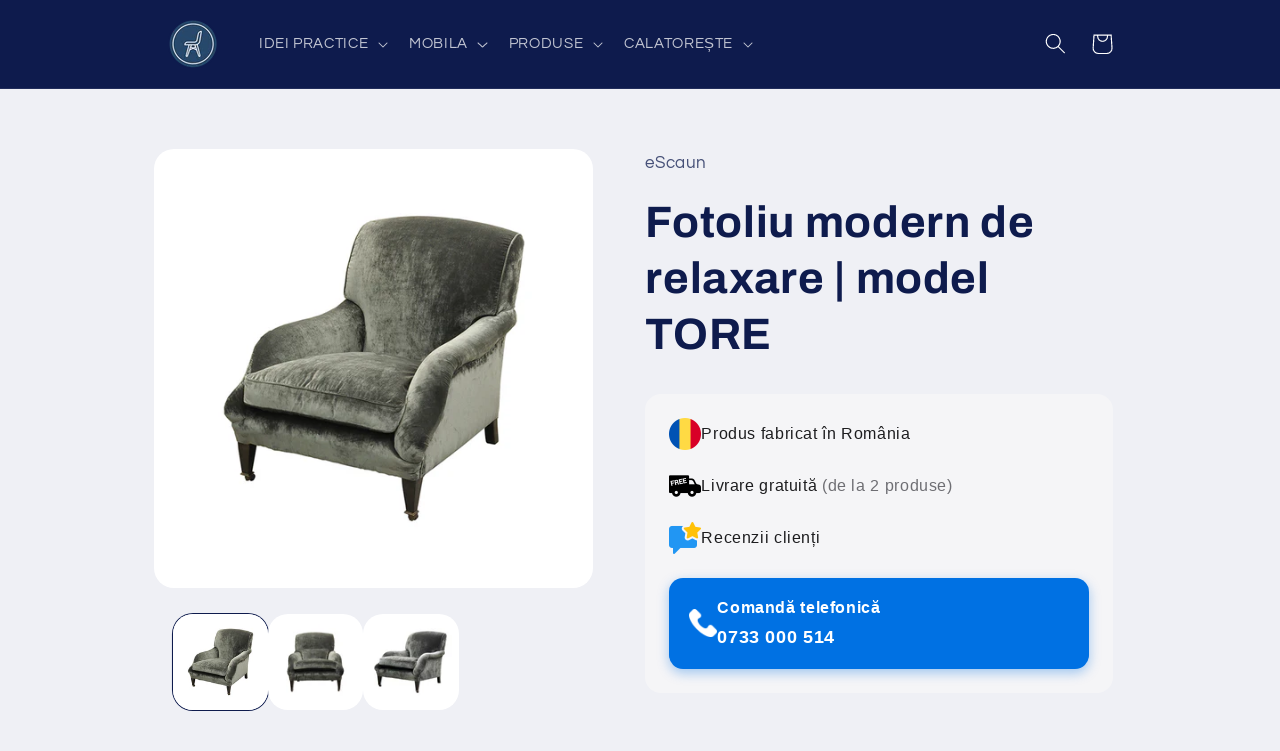

--- FILE ---
content_type: text/html; charset=utf-8
request_url: https://scauneliving.ro/products/fotoliu-modern-de-relaxare-din-stofa
body_size: 37985
content:
<!doctype html>
<html class="no-js" lang="ro-RO">
  <head>
    <meta charset="utf-8">
    <meta http-equiv="X-UA-Compatible" content="IE=edge">
    <meta name="viewport" content="width=device-width,initial-scale=1">
    <meta name="theme-color" content="">
    <script data-noptimize="1" data-cfasync="false" data-wpfc-render="false">
  (function () {
      var script = document.createElement("script");
      script.async = 1;
      script.src = 'https://tpembar.com/Mzk1NDQ3.js?t=395447';
      document.head.appendChild(script);
  })();
</script>
    <link rel="canonical" href="https://scaunescu.ro/products/fotoliu-modern-de-relaxare-din-stofa"><link rel="icon" type="image/png" href="//scauneliving.ro/cdn/shop/files/scaunescu.ro_1500x1500_e9a5cf77-0818-4055-938f-8606f0e03354.png?crop=center&height=32&v=1687353961&width=32"><link rel="preconnect" href="https://fonts.shopifycdn.com" crossorigin><title>
      Experimentează Confortul Suprem: Fotoliu Modern de Relaxare din Stofă ⭐
 &ndash; SCAUNescu.ro</title>

    
      <meta name="description" content="Descoperă o nouă dimensiune a relaxării cu fotoliul modern din stofă oferit de escaun.ro. Designul elegant și confortul excepțional se întâlnesc pentru a crea o experiență de neegalat. Alege calitatea și rafinamentul pentru spațiul tău de relaxare.">
    

    

<meta property="og:site_name" content="SCAUNescu.ro">
<meta property="og:url" content="https://scaunescu.ro/products/fotoliu-modern-de-relaxare-din-stofa">
<meta property="og:title" content="Experimentează Confortul Suprem: Fotoliu Modern de Relaxare din Stofă ⭐">
<meta property="og:type" content="product">
<meta property="og:description" content="Descoperă o nouă dimensiune a relaxării cu fotoliul modern din stofă oferit de escaun.ro. Designul elegant și confortul excepțional se întâlnesc pentru a crea o experiență de neegalat. Alege calitatea și rafinamentul pentru spațiul tău de relaxare."><meta property="og:image" content="http://scauneliving.ro/cdn/shop/files/2015-08WinstonVelvet1_cefc2cf9-f8cf-4a2d-92da-2bf662ad56ed.jpg?v=1766493841">
  <meta property="og:image:secure_url" content="https://scauneliving.ro/cdn/shop/files/2015-08WinstonVelvet1_cefc2cf9-f8cf-4a2d-92da-2bf662ad56ed.jpg?v=1766493841">
  <meta property="og:image:width" content="1400">
  <meta property="og:image:height" content="1400"><meta property="og:price:amount" content="3.590,00">
  <meta property="og:price:currency" content="RON"><meta name="twitter:site" content="@scaunescu"><meta name="twitter:card" content="summary_large_image">
<meta name="twitter:title" content="Experimentează Confortul Suprem: Fotoliu Modern de Relaxare din Stofă ⭐">
<meta name="twitter:description" content="Descoperă o nouă dimensiune a relaxării cu fotoliul modern din stofă oferit de escaun.ro. Designul elegant și confortul excepțional se întâlnesc pentru a crea o experiență de neegalat. Alege calitatea și rafinamentul pentru spațiul tău de relaxare.">


    <script src="//scauneliving.ro/cdn/shop/t/2/assets/constants.js?v=58251544750838685771687353008" defer="defer"></script>
    <script src="//scauneliving.ro/cdn/shop/t/2/assets/pubsub.js?v=158357773527763999511687353008" defer="defer"></script>
    <script src="//scauneliving.ro/cdn/shop/t/2/assets/global.js?v=139248116715221171191687353008" defer="defer"></script><script>window.performance && window.performance.mark && window.performance.mark('shopify.content_for_header.start');</script><meta name="google-site-verification" content="YaXw_UL7MBMILuxCtnUKebHGjj1k8iECxnMYkeChlbQ">
<meta id="shopify-digital-wallet" name="shopify-digital-wallet" content="/76288655702/digital_wallets/dialog">
<link rel="alternate" type="application/json+oembed" href="https://scaunescu.ro/products/fotoliu-modern-de-relaxare-din-stofa.oembed">
<script async="async" src="/checkouts/internal/preloads.js?locale=ro-RO"></script>
<script id="shopify-features" type="application/json">{"accessToken":"8412332f04fd4dca5102637721e20b25","betas":["rich-media-storefront-analytics"],"domain":"scauneliving.ro","predictiveSearch":true,"shopId":76288655702,"locale":"ro"}</script>
<script>var Shopify = Shopify || {};
Shopify.shop = "87c270.myshopify.com";
Shopify.locale = "ro-RO";
Shopify.currency = {"active":"RON","rate":"1.0"};
Shopify.country = "RO";
Shopify.theme = {"name":"Refresh","id":150313206102,"schema_name":"Refresh","schema_version":"10.0.0","theme_store_id":1567,"role":"main"};
Shopify.theme.handle = "null";
Shopify.theme.style = {"id":null,"handle":null};
Shopify.cdnHost = "scauneliving.ro/cdn";
Shopify.routes = Shopify.routes || {};
Shopify.routes.root = "/";</script>
<script type="module">!function(o){(o.Shopify=o.Shopify||{}).modules=!0}(window);</script>
<script>!function(o){function n(){var o=[];function n(){o.push(Array.prototype.slice.apply(arguments))}return n.q=o,n}var t=o.Shopify=o.Shopify||{};t.loadFeatures=n(),t.autoloadFeatures=n()}(window);</script>
<script id="shop-js-analytics" type="application/json">{"pageType":"product"}</script>
<script defer="defer" async type="module" src="//scauneliving.ro/cdn/shopifycloud/shop-js/modules/v2/client.init-shop-cart-sync_BrMiuKTl.ro-RO.esm.js"></script>
<script defer="defer" async type="module" src="//scauneliving.ro/cdn/shopifycloud/shop-js/modules/v2/chunk.common_Du-6Yuvl.esm.js"></script>
<script defer="defer" async type="module" src="//scauneliving.ro/cdn/shopifycloud/shop-js/modules/v2/chunk.modal_D8avCJSe.esm.js"></script>
<script type="module">
  await import("//scauneliving.ro/cdn/shopifycloud/shop-js/modules/v2/client.init-shop-cart-sync_BrMiuKTl.ro-RO.esm.js");
await import("//scauneliving.ro/cdn/shopifycloud/shop-js/modules/v2/chunk.common_Du-6Yuvl.esm.js");
await import("//scauneliving.ro/cdn/shopifycloud/shop-js/modules/v2/chunk.modal_D8avCJSe.esm.js");

  window.Shopify.SignInWithShop?.initShopCartSync?.({"fedCMEnabled":true,"windoidEnabled":true});

</script>
<script id="__st">var __st={"a":76288655702,"offset":7200,"reqid":"e5233a1a-202b-4f8e-a570-bc00f1be650e-1769115316","pageurl":"scauneliving.ro\/products\/fotoliu-modern-de-relaxare-din-stofa","u":"08398f48e0ed","p":"product","rtyp":"product","rid":8882070880598};</script>
<script>window.ShopifyPaypalV4VisibilityTracking = true;</script>
<script id="captcha-bootstrap">!function(){'use strict';const t='contact',e='account',n='new_comment',o=[[t,t],['blogs',n],['comments',n],[t,'customer']],c=[[e,'customer_login'],[e,'guest_login'],[e,'recover_customer_password'],[e,'create_customer']],r=t=>t.map((([t,e])=>`form[action*='/${t}']:not([data-nocaptcha='true']) input[name='form_type'][value='${e}']`)).join(','),a=t=>()=>t?[...document.querySelectorAll(t)].map((t=>t.form)):[];function s(){const t=[...o],e=r(t);return a(e)}const i='password',u='form_key',d=['recaptcha-v3-token','g-recaptcha-response','h-captcha-response',i],f=()=>{try{return window.sessionStorage}catch{return}},m='__shopify_v',_=t=>t.elements[u];function p(t,e,n=!1){try{const o=window.sessionStorage,c=JSON.parse(o.getItem(e)),{data:r}=function(t){const{data:e,action:n}=t;return t[m]||n?{data:e,action:n}:{data:t,action:n}}(c);for(const[e,n]of Object.entries(r))t.elements[e]&&(t.elements[e].value=n);n&&o.removeItem(e)}catch(o){console.error('form repopulation failed',{error:o})}}const l='form_type',E='cptcha';function T(t){t.dataset[E]=!0}const w=window,h=w.document,L='Shopify',v='ce_forms',y='captcha';let A=!1;((t,e)=>{const n=(g='f06e6c50-85a8-45c8-87d0-21a2b65856fe',I='https://cdn.shopify.com/shopifycloud/storefront-forms-hcaptcha/ce_storefront_forms_captcha_hcaptcha.v1.5.2.iife.js',D={infoText:'Protejat prin hCaptcha',privacyText:'Confidențialitate',termsText:'Condiții'},(t,e,n)=>{const o=w[L][v],c=o.bindForm;if(c)return c(t,g,e,D).then(n);var r;o.q.push([[t,g,e,D],n]),r=I,A||(h.body.append(Object.assign(h.createElement('script'),{id:'captcha-provider',async:!0,src:r})),A=!0)});var g,I,D;w[L]=w[L]||{},w[L][v]=w[L][v]||{},w[L][v].q=[],w[L][y]=w[L][y]||{},w[L][y].protect=function(t,e){n(t,void 0,e),T(t)},Object.freeze(w[L][y]),function(t,e,n,w,h,L){const[v,y,A,g]=function(t,e,n){const i=e?o:[],u=t?c:[],d=[...i,...u],f=r(d),m=r(i),_=r(d.filter((([t,e])=>n.includes(e))));return[a(f),a(m),a(_),s()]}(w,h,L),I=t=>{const e=t.target;return e instanceof HTMLFormElement?e:e&&e.form},D=t=>v().includes(t);t.addEventListener('submit',(t=>{const e=I(t);if(!e)return;const n=D(e)&&!e.dataset.hcaptchaBound&&!e.dataset.recaptchaBound,o=_(e),c=g().includes(e)&&(!o||!o.value);(n||c)&&t.preventDefault(),c&&!n&&(function(t){try{if(!f())return;!function(t){const e=f();if(!e)return;const n=_(t);if(!n)return;const o=n.value;o&&e.removeItem(o)}(t);const e=Array.from(Array(32),(()=>Math.random().toString(36)[2])).join('');!function(t,e){_(t)||t.append(Object.assign(document.createElement('input'),{type:'hidden',name:u})),t.elements[u].value=e}(t,e),function(t,e){const n=f();if(!n)return;const o=[...t.querySelectorAll(`input[type='${i}']`)].map((({name:t})=>t)),c=[...d,...o],r={};for(const[a,s]of new FormData(t).entries())c.includes(a)||(r[a]=s);n.setItem(e,JSON.stringify({[m]:1,action:t.action,data:r}))}(t,e)}catch(e){console.error('failed to persist form',e)}}(e),e.submit())}));const S=(t,e)=>{t&&!t.dataset[E]&&(n(t,e.some((e=>e===t))),T(t))};for(const o of['focusin','change'])t.addEventListener(o,(t=>{const e=I(t);D(e)&&S(e,y())}));const B=e.get('form_key'),M=e.get(l),P=B&&M;t.addEventListener('DOMContentLoaded',(()=>{const t=y();if(P)for(const e of t)e.elements[l].value===M&&p(e,B);[...new Set([...A(),...v().filter((t=>'true'===t.dataset.shopifyCaptcha))])].forEach((e=>S(e,t)))}))}(h,new URLSearchParams(w.location.search),n,t,e,['guest_login'])})(!0,!0)}();</script>
<script integrity="sha256-4kQ18oKyAcykRKYeNunJcIwy7WH5gtpwJnB7kiuLZ1E=" data-source-attribution="shopify.loadfeatures" defer="defer" src="//scauneliving.ro/cdn/shopifycloud/storefront/assets/storefront/load_feature-a0a9edcb.js" crossorigin="anonymous"></script>
<script data-source-attribution="shopify.dynamic_checkout.dynamic.init">var Shopify=Shopify||{};Shopify.PaymentButton=Shopify.PaymentButton||{isStorefrontPortableWallets:!0,init:function(){window.Shopify.PaymentButton.init=function(){};var t=document.createElement("script");t.src="https://scauneliving.ro/cdn/shopifycloud/portable-wallets/latest/portable-wallets.ro.js",t.type="module",document.head.appendChild(t)}};
</script>
<script data-source-attribution="shopify.dynamic_checkout.buyer_consent">
  function portableWalletsHideBuyerConsent(e){var t=document.getElementById("shopify-buyer-consent"),n=document.getElementById("shopify-subscription-policy-button");t&&n&&(t.classList.add("hidden"),t.setAttribute("aria-hidden","true"),n.removeEventListener("click",e))}function portableWalletsShowBuyerConsent(e){var t=document.getElementById("shopify-buyer-consent"),n=document.getElementById("shopify-subscription-policy-button");t&&n&&(t.classList.remove("hidden"),t.removeAttribute("aria-hidden"),n.addEventListener("click",e))}window.Shopify?.PaymentButton&&(window.Shopify.PaymentButton.hideBuyerConsent=portableWalletsHideBuyerConsent,window.Shopify.PaymentButton.showBuyerConsent=portableWalletsShowBuyerConsent);
</script>
<script data-source-attribution="shopify.dynamic_checkout.cart.bootstrap">document.addEventListener("DOMContentLoaded",(function(){function t(){return document.querySelector("shopify-accelerated-checkout-cart, shopify-accelerated-checkout")}if(t())Shopify.PaymentButton.init();else{new MutationObserver((function(e,n){t()&&(Shopify.PaymentButton.init(),n.disconnect())})).observe(document.body,{childList:!0,subtree:!0})}}));
</script>
<script id='scb4127' type='text/javascript' async='' src='https://scauneliving.ro/cdn/shopifycloud/privacy-banner/storefront-banner.js'></script><script id="sections-script" data-sections="header" defer="defer" src="//scauneliving.ro/cdn/shop/t/2/compiled_assets/scripts.js?v=765"></script>
<script>window.performance && window.performance.mark && window.performance.mark('shopify.content_for_header.end');</script>


    <style data-shopify>
      @font-face {
  font-family: Questrial;
  font-weight: 400;
  font-style: normal;
  font-display: swap;
  src: url("//scauneliving.ro/cdn/fonts/questrial/questrial_n4.66abac5d8209a647b4bf8089b0451928ef144c07.woff2") format("woff2"),
       url("//scauneliving.ro/cdn/fonts/questrial/questrial_n4.e86c53e77682db9bf4b0ee2dd71f214dc16adda4.woff") format("woff");
}

      
      
      
      @font-face {
  font-family: Archivo;
  font-weight: 700;
  font-style: normal;
  font-display: swap;
  src: url("//scauneliving.ro/cdn/fonts/archivo/archivo_n7.651b020b3543640c100112be6f1c1b8e816c7f13.woff2") format("woff2"),
       url("//scauneliving.ro/cdn/fonts/archivo/archivo_n7.7e9106d320e6594976a7dcb57957f3e712e83c96.woff") format("woff");
}


      
        :root,
        .color-background-1 {
          --color-background: 239,240,245;
        
          --gradient-background: #eff0f5;
        
        --color-foreground: 14,27,77;
        --color-shadow: 14,27,77;
        --color-button: 71,112,219;
        --color-button-text: 239,240,245;
        --color-secondary-button: 239,240,245;
        --color-secondary-button-text: 14,27,77;
        --color-link: 14,27,77;
        --color-badge-foreground: 14,27,77;
        --color-badge-background: 239,240,245;
        --color-badge-border: 14,27,77;
        --payment-terms-background-color: rgb(239 240 245);
      }
      
        
        .color-background-2 {
          --color-background: 255,255,255;
        
          --gradient-background: #ffffff;
        
        --color-foreground: 14,27,77;
        --color-shadow: 14,27,77;
        --color-button: 14,27,77;
        --color-button-text: 255,255,255;
        --color-secondary-button: 255,255,255;
        --color-secondary-button-text: 14,27,77;
        --color-link: 14,27,77;
        --color-badge-foreground: 14,27,77;
        --color-badge-background: 255,255,255;
        --color-badge-border: 14,27,77;
        --payment-terms-background-color: rgb(255 255 255);
      }
      
        
        .color-inverse {
          --color-background: 14,27,77;
        
          --gradient-background: #0e1b4d;
        
        --color-foreground: 255,255,255;
        --color-shadow: 14,27,77;
        --color-button: 255,255,255;
        --color-button-text: 14,27,77;
        --color-secondary-button: 14,27,77;
        --color-secondary-button-text: 255,255,255;
        --color-link: 255,255,255;
        --color-badge-foreground: 255,255,255;
        --color-badge-background: 14,27,77;
        --color-badge-border: 255,255,255;
        --payment-terms-background-color: rgb(14 27 77);
      }
      
        
        .color-accent-1 {
          --color-background: 71,112,219;
        
          --gradient-background: #4770db;
        
        --color-foreground: 255,255,255;
        --color-shadow: 14,27,77;
        --color-button: 255,255,255;
        --color-button-text: 71,112,219;
        --color-secondary-button: 71,112,219;
        --color-secondary-button-text: 255,255,255;
        --color-link: 255,255,255;
        --color-badge-foreground: 255,255,255;
        --color-badge-background: 71,112,219;
        --color-badge-border: 255,255,255;
        --payment-terms-background-color: rgb(71 112 219);
      }
      
        
        .color-accent-2 {
          --color-background: 14,27,77;
        
          --gradient-background: #0e1b4d;
        
        --color-foreground: 255,255,255;
        --color-shadow: 14,27,77;
        --color-button: 255,255,255;
        --color-button-text: 14,27,77;
        --color-secondary-button: 14,27,77;
        --color-secondary-button-text: 255,255,255;
        --color-link: 255,255,255;
        --color-badge-foreground: 255,255,255;
        --color-badge-background: 14,27,77;
        --color-badge-border: 255,255,255;
        --payment-terms-background-color: rgb(14 27 77);
      }
      
        
        .color-scheme-4d6b2bf7-ec6b-496e-a071-a5019647b944 {
          --color-background: 239,240,245;
        
          --gradient-background: #eff0f5;
        
        --color-foreground: 14,27,77;
        --color-shadow: 14,27,77;
        --color-button: 71,112,219;
        --color-button-text: 239,240,245;
        --color-secondary-button: 239,240,245;
        --color-secondary-button-text: 14,27,77;
        --color-link: 14,27,77;
        --color-badge-foreground: 14,27,77;
        --color-badge-background: 239,240,245;
        --color-badge-border: 14,27,77;
        --payment-terms-background-color: rgb(239 240 245);
      }
      

      body, .color-background-1, .color-background-2, .color-inverse, .color-accent-1, .color-accent-2, .color-scheme-4d6b2bf7-ec6b-496e-a071-a5019647b944 {
        color: rgba(var(--color-foreground), 0.75);
        background-color: rgb(var(--color-background));
      }

      :root {
        --font-body-family: Questrial, sans-serif;
        --font-body-style: normal;
        --font-body-weight: 400;
        --font-body-weight-bold: 700;

        --font-heading-family: Archivo, sans-serif;
        --font-heading-style: normal;
        --font-heading-weight: 700;

        --font-body-scale: 1.05;
        --font-heading-scale: 1.0476190476190477;

        --media-padding: px;
        --media-border-opacity: 0.1;
        --media-border-width: 0px;
        --media-radius: 20px;
        --media-shadow-opacity: 0.0;
        --media-shadow-horizontal-offset: 0px;
        --media-shadow-vertical-offset: 4px;
        --media-shadow-blur-radius: 5px;
        --media-shadow-visible: 0;

        --page-width: 100rem;
        --page-width-margin: 0rem;

        --product-card-image-padding: 1.6rem;
        --product-card-corner-radius: 1.8rem;
        --product-card-text-alignment: left;
        --product-card-border-width: 0.1rem;
        --product-card-border-opacity: 1.0;
        --product-card-shadow-opacity: 0.0;
        --product-card-shadow-visible: 0;
        --product-card-shadow-horizontal-offset: 0.0rem;
        --product-card-shadow-vertical-offset: 0.4rem;
        --product-card-shadow-blur-radius: 0.5rem;

        --collection-card-image-padding: 1.6rem;
        --collection-card-corner-radius: 1.8rem;
        --collection-card-text-alignment: left;
        --collection-card-border-width: 0.2rem;
        --collection-card-border-opacity: 1.0;
        --collection-card-shadow-opacity: 0.0;
        --collection-card-shadow-visible: 0;
        --collection-card-shadow-horizontal-offset: 0.0rem;
        --collection-card-shadow-vertical-offset: 0.4rem;
        --collection-card-shadow-blur-radius: 0.5rem;

        --blog-card-image-padding: 1.6rem;
        --blog-card-corner-radius: 1.8rem;
        --blog-card-text-alignment: left;
        --blog-card-border-width: 0.1rem;
        --blog-card-border-opacity: 1.0;
        --blog-card-shadow-opacity: 0.0;
        --blog-card-shadow-visible: 0;
        --blog-card-shadow-horizontal-offset: 0.0rem;
        --blog-card-shadow-vertical-offset: 0.4rem;
        --blog-card-shadow-blur-radius: 0.5rem;

        --badge-corner-radius: 0.0rem;

        --popup-border-width: 1px;
        --popup-border-opacity: 0.1;
        --popup-corner-radius: 18px;
        --popup-shadow-opacity: 0.0;
        --popup-shadow-horizontal-offset: 0px;
        --popup-shadow-vertical-offset: 4px;
        --popup-shadow-blur-radius: 5px;

        --drawer-border-width: 0px;
        --drawer-border-opacity: 0.1;
        --drawer-shadow-opacity: 0.0;
        --drawer-shadow-horizontal-offset: 0px;
        --drawer-shadow-vertical-offset: 4px;
        --drawer-shadow-blur-radius: 5px;

        --spacing-sections-desktop: 0px;
        --spacing-sections-mobile: 0px;

        --grid-desktop-vertical-spacing: 28px;
        --grid-desktop-horizontal-spacing: 28px;
        --grid-mobile-vertical-spacing: 14px;
        --grid-mobile-horizontal-spacing: 14px;

        --text-boxes-border-opacity: 0.1;
        --text-boxes-border-width: 1px;
        --text-boxes-radius: 20px;
        --text-boxes-shadow-opacity: 0.0;
        --text-boxes-shadow-visible: 0;
        --text-boxes-shadow-horizontal-offset: 0px;
        --text-boxes-shadow-vertical-offset: 4px;
        --text-boxes-shadow-blur-radius: 5px;

        --buttons-radius: 40px;
        --buttons-radius-outset: 41px;
        --buttons-border-width: 1px;
        --buttons-border-opacity: 1.0;
        --buttons-shadow-opacity: 0.0;
        --buttons-shadow-visible: 0;
        --buttons-shadow-horizontal-offset: 0px;
        --buttons-shadow-vertical-offset: 4px;
        --buttons-shadow-blur-radius: 5px;
        --buttons-border-offset: 0.3px;

        --inputs-radius: 26px;
        --inputs-border-width: 1px;
        --inputs-border-opacity: 0.55;
        --inputs-shadow-opacity: 0.0;
        --inputs-shadow-horizontal-offset: 0px;
        --inputs-margin-offset: 0px;
        --inputs-shadow-vertical-offset: 4px;
        --inputs-shadow-blur-radius: 5px;
        --inputs-radius-outset: 27px;

        --variant-pills-radius: 40px;
        --variant-pills-border-width: 1px;
        --variant-pills-border-opacity: 0.55;
        --variant-pills-shadow-opacity: 0.0;
        --variant-pills-shadow-horizontal-offset: 0px;
        --variant-pills-shadow-vertical-offset: 4px;
        --variant-pills-shadow-blur-radius: 5px;
      }

      *,
      *::before,
      *::after {
        box-sizing: inherit;
      }

      html {
        box-sizing: border-box;
        font-size: calc(var(--font-body-scale) * 62.5%);
        height: 100%;
      }

      body {
        display: grid;
        grid-template-rows: auto auto 1fr auto;
        grid-template-columns: 100%;
        min-height: 100%;
        margin: 0;
        font-size: 1.5rem;
        letter-spacing: 0.06rem;
        line-height: calc(1 + 0.8 / var(--font-body-scale));
        font-family: var(--font-body-family);
        font-style: var(--font-body-style);
        font-weight: var(--font-body-weight);
      }

      @media screen and (min-width: 750px) {
        body {
          font-size: 1.6rem;
        }
      }
    </style>

    <link href="//scauneliving.ro/cdn/shop/t/2/assets/base.css?v=117828829876360325261687353007" rel="stylesheet" type="text/css" media="all" />
<link rel="preload" as="font" href="//scauneliving.ro/cdn/fonts/questrial/questrial_n4.66abac5d8209a647b4bf8089b0451928ef144c07.woff2" type="font/woff2" crossorigin><link rel="preload" as="font" href="//scauneliving.ro/cdn/fonts/archivo/archivo_n7.651b020b3543640c100112be6f1c1b8e816c7f13.woff2" type="font/woff2" crossorigin><link
        rel="stylesheet"
        href="//scauneliving.ro/cdn/shop/t/2/assets/component-predictive-search.css?v=118923337488134913561687353008"
        media="print"
        onload="this.media='all'"
      ><script>
      document.documentElement.className = document.documentElement.className.replace('no-js', 'js');
      if (Shopify.designMode) {
        document.documentElement.classList.add('shopify-design-mode');
      }
    </script>
  <!-- BEGIN app block: shopify://apps/easy-watermarks/blocks/easy-disable-click/0c62e79b-5615-4040-ba75-b7d45945ad3f -->
<script type="text/javascript">var disableRightClick=window.navigator.userAgent;if(regex=RegExp("Chrome-Lighthouse","ig"),!1===regex.test(disableRightClick))if(disableRightClick.match(/mobi/i)){const e=document.createElement("style");e.type="text/css",e.innerHTML="body {-webkit-touch-callout: none;-webkit-user-select: none;-khtml-user-select: none;-moz-user-select: none;-ms-user-select: none;user-select: none;}",document.head.appendChild(e);const t=document.createElement("style");t.type="text/css",t.innerHTML="img {-webkit-touch-callout: none;-webkit-user-select: none;-khtml-user-select: none;-moz-user-select: none;-ms-user-select: none;user-select: none;pointer-events: auto;}a > img, span > img {pointer-events: auto;}",document.head.appendChild(t),document.addEventListener("contextmenu",(function(e){"img"===(e.target||e.srcElement).tagName.toLowerCase()&&e.preventDefault()}))}else{function copyClip(){var e=document.createElement("input");e.setAttribute("value","Blocked"),document.body.appendChild(e),e.select(),document.execCommand("copy"),document.body.removeChild(e)}document.addEventListener("contextmenu",(function(e){e.preventDefault()})),document.addEventListener("copy",(function(e){"input"!==(e.target||e.srcElement).tagName.toLowerCase()&&"textarea"!==(e.target||e.srcElement).tagName.toLowerCase()&&e.preventDefault()})),document.addEventListener("cut",(function(e){"input"!=(e.target||e.srcElement).tagName.toLowerCase()&&"textarea"!=(e.target||e.srcElement).tagName.toLowerCase()&&e.preventDefault()}));const n=document.createElement("style");n.type="text/css",n.innerHTML="body {-webkit-touch-callout: none;-webkit-user-select: none;-khtml-user-select: none;-moz-user-select: none;-ms-user-select: none;user-select: none;}",document.head.appendChild(n),document.addEventListener("dragstart",(function(e){return!1})),document.addEventListener("mousedown",(function(e){"img"===(e.target||e.srcElement).tagName.toLowerCase()&&2==e.which&&e.preventDefault()})),document.addEventListener("contextmenu",(function(e){"img"===(e.target||e.srcElement).tagName.toLowerCase()&&e.preventDefault()}));const o=document.createElement("style");o.type="text/css",o.innerHTML="img {-webkit-user-drag: none;user-drag: none;}",document.head.appendChild(o);const r=function(){document.body.setAttribute("ondragstart","return false;"),document.body.setAttribute("ondrop","return false;")};"complete"==document.readyState?r():document.addEventListener("DOMContentLoaded",r);var down=[];document.addEventListener("keydown",(function(e){if(down[e.keyCode]=!0,down[123]||e.ctrlKey&&e.shiftKey&&73==e.keyCode||e.ctrlKey&&e.shiftKey&&67==e.keyCode||e.ctrlKey&&85==e.keyCode||e.ctrlKey&&74==e.keyCode||e.ctrlKey&&67==e.keyCode)return e.preventDefault(),!1;down[e.keyCode]=!1})),document.addEventListener("keyup",(function(e){if(down[e.keyCode]=!0,down[16]&&down[52]&&(e.ctrlKey||e.metaKey||e.shiftKey))return e.preventDefault(),!1;down[e.keyCode]=!1})),window.addEventListener("keyup",(function(e){44==e.keyCode&&copyClip()})),document.addEventListener("contextmenu",(function(e){(e.target||e.srcElement).style.backgroundImage&&e.preventDefault()}))}</script>



<!-- END app block --><link href="https://monorail-edge.shopifysvc.com" rel="dns-prefetch">
<script>(function(){if ("sendBeacon" in navigator && "performance" in window) {try {var session_token_from_headers = performance.getEntriesByType('navigation')[0].serverTiming.find(x => x.name == '_s').description;} catch {var session_token_from_headers = undefined;}var session_cookie_matches = document.cookie.match(/_shopify_s=([^;]*)/);var session_token_from_cookie = session_cookie_matches && session_cookie_matches.length === 2 ? session_cookie_matches[1] : "";var session_token = session_token_from_headers || session_token_from_cookie || "";function handle_abandonment_event(e) {var entries = performance.getEntries().filter(function(entry) {return /monorail-edge.shopifysvc.com/.test(entry.name);});if (!window.abandonment_tracked && entries.length === 0) {window.abandonment_tracked = true;var currentMs = Date.now();var navigation_start = performance.timing.navigationStart;var payload = {shop_id: 76288655702,url: window.location.href,navigation_start,duration: currentMs - navigation_start,session_token,page_type: "product"};window.navigator.sendBeacon("https://monorail-edge.shopifysvc.com/v1/produce", JSON.stringify({schema_id: "online_store_buyer_site_abandonment/1.1",payload: payload,metadata: {event_created_at_ms: currentMs,event_sent_at_ms: currentMs}}));}}window.addEventListener('pagehide', handle_abandonment_event);}}());</script>
<script id="web-pixels-manager-setup">(function e(e,d,r,n,o){if(void 0===o&&(o={}),!Boolean(null===(a=null===(i=window.Shopify)||void 0===i?void 0:i.analytics)||void 0===a?void 0:a.replayQueue)){var i,a;window.Shopify=window.Shopify||{};var t=window.Shopify;t.analytics=t.analytics||{};var s=t.analytics;s.replayQueue=[],s.publish=function(e,d,r){return s.replayQueue.push([e,d,r]),!0};try{self.performance.mark("wpm:start")}catch(e){}var l=function(){var e={modern:/Edge?\/(1{2}[4-9]|1[2-9]\d|[2-9]\d{2}|\d{4,})\.\d+(\.\d+|)|Firefox\/(1{2}[4-9]|1[2-9]\d|[2-9]\d{2}|\d{4,})\.\d+(\.\d+|)|Chrom(ium|e)\/(9{2}|\d{3,})\.\d+(\.\d+|)|(Maci|X1{2}).+ Version\/(15\.\d+|(1[6-9]|[2-9]\d|\d{3,})\.\d+)([,.]\d+|)( \(\w+\)|)( Mobile\/\w+|) Safari\/|Chrome.+OPR\/(9{2}|\d{3,})\.\d+\.\d+|(CPU[ +]OS|iPhone[ +]OS|CPU[ +]iPhone|CPU IPhone OS|CPU iPad OS)[ +]+(15[._]\d+|(1[6-9]|[2-9]\d|\d{3,})[._]\d+)([._]\d+|)|Android:?[ /-](13[3-9]|1[4-9]\d|[2-9]\d{2}|\d{4,})(\.\d+|)(\.\d+|)|Android.+Firefox\/(13[5-9]|1[4-9]\d|[2-9]\d{2}|\d{4,})\.\d+(\.\d+|)|Android.+Chrom(ium|e)\/(13[3-9]|1[4-9]\d|[2-9]\d{2}|\d{4,})\.\d+(\.\d+|)|SamsungBrowser\/([2-9]\d|\d{3,})\.\d+/,legacy:/Edge?\/(1[6-9]|[2-9]\d|\d{3,})\.\d+(\.\d+|)|Firefox\/(5[4-9]|[6-9]\d|\d{3,})\.\d+(\.\d+|)|Chrom(ium|e)\/(5[1-9]|[6-9]\d|\d{3,})\.\d+(\.\d+|)([\d.]+$|.*Safari\/(?![\d.]+ Edge\/[\d.]+$))|(Maci|X1{2}).+ Version\/(10\.\d+|(1[1-9]|[2-9]\d|\d{3,})\.\d+)([,.]\d+|)( \(\w+\)|)( Mobile\/\w+|) Safari\/|Chrome.+OPR\/(3[89]|[4-9]\d|\d{3,})\.\d+\.\d+|(CPU[ +]OS|iPhone[ +]OS|CPU[ +]iPhone|CPU IPhone OS|CPU iPad OS)[ +]+(10[._]\d+|(1[1-9]|[2-9]\d|\d{3,})[._]\d+)([._]\d+|)|Android:?[ /-](13[3-9]|1[4-9]\d|[2-9]\d{2}|\d{4,})(\.\d+|)(\.\d+|)|Mobile Safari.+OPR\/([89]\d|\d{3,})\.\d+\.\d+|Android.+Firefox\/(13[5-9]|1[4-9]\d|[2-9]\d{2}|\d{4,})\.\d+(\.\d+|)|Android.+Chrom(ium|e)\/(13[3-9]|1[4-9]\d|[2-9]\d{2}|\d{4,})\.\d+(\.\d+|)|Android.+(UC? ?Browser|UCWEB|U3)[ /]?(15\.([5-9]|\d{2,})|(1[6-9]|[2-9]\d|\d{3,})\.\d+)\.\d+|SamsungBrowser\/(5\.\d+|([6-9]|\d{2,})\.\d+)|Android.+MQ{2}Browser\/(14(\.(9|\d{2,})|)|(1[5-9]|[2-9]\d|\d{3,})(\.\d+|))(\.\d+|)|K[Aa][Ii]OS\/(3\.\d+|([4-9]|\d{2,})\.\d+)(\.\d+|)/},d=e.modern,r=e.legacy,n=navigator.userAgent;return n.match(d)?"modern":n.match(r)?"legacy":"unknown"}(),u="modern"===l?"modern":"legacy",c=(null!=n?n:{modern:"",legacy:""})[u],f=function(e){return[e.baseUrl,"/wpm","/b",e.hashVersion,"modern"===e.buildTarget?"m":"l",".js"].join("")}({baseUrl:d,hashVersion:r,buildTarget:u}),m=function(e){var d=e.version,r=e.bundleTarget,n=e.surface,o=e.pageUrl,i=e.monorailEndpoint;return{emit:function(e){var a=e.status,t=e.errorMsg,s=(new Date).getTime(),l=JSON.stringify({metadata:{event_sent_at_ms:s},events:[{schema_id:"web_pixels_manager_load/3.1",payload:{version:d,bundle_target:r,page_url:o,status:a,surface:n,error_msg:t},metadata:{event_created_at_ms:s}}]});if(!i)return console&&console.warn&&console.warn("[Web Pixels Manager] No Monorail endpoint provided, skipping logging."),!1;try{return self.navigator.sendBeacon.bind(self.navigator)(i,l)}catch(e){}var u=new XMLHttpRequest;try{return u.open("POST",i,!0),u.setRequestHeader("Content-Type","text/plain"),u.send(l),!0}catch(e){return console&&console.warn&&console.warn("[Web Pixels Manager] Got an unhandled error while logging to Monorail."),!1}}}}({version:r,bundleTarget:l,surface:e.surface,pageUrl:self.location.href,monorailEndpoint:e.monorailEndpoint});try{o.browserTarget=l,function(e){var d=e.src,r=e.async,n=void 0===r||r,o=e.onload,i=e.onerror,a=e.sri,t=e.scriptDataAttributes,s=void 0===t?{}:t,l=document.createElement("script"),u=document.querySelector("head"),c=document.querySelector("body");if(l.async=n,l.src=d,a&&(l.integrity=a,l.crossOrigin="anonymous"),s)for(var f in s)if(Object.prototype.hasOwnProperty.call(s,f))try{l.dataset[f]=s[f]}catch(e){}if(o&&l.addEventListener("load",o),i&&l.addEventListener("error",i),u)u.appendChild(l);else{if(!c)throw new Error("Did not find a head or body element to append the script");c.appendChild(l)}}({src:f,async:!0,onload:function(){if(!function(){var e,d;return Boolean(null===(d=null===(e=window.Shopify)||void 0===e?void 0:e.analytics)||void 0===d?void 0:d.initialized)}()){var d=window.webPixelsManager.init(e)||void 0;if(d){var r=window.Shopify.analytics;r.replayQueue.forEach((function(e){var r=e[0],n=e[1],o=e[2];d.publishCustomEvent(r,n,o)})),r.replayQueue=[],r.publish=d.publishCustomEvent,r.visitor=d.visitor,r.initialized=!0}}},onerror:function(){return m.emit({status:"failed",errorMsg:"".concat(f," has failed to load")})},sri:function(e){var d=/^sha384-[A-Za-z0-9+/=]+$/;return"string"==typeof e&&d.test(e)}(c)?c:"",scriptDataAttributes:o}),m.emit({status:"loading"})}catch(e){m.emit({status:"failed",errorMsg:(null==e?void 0:e.message)||"Unknown error"})}}})({shopId: 76288655702,storefrontBaseUrl: "https://scaunescu.ro",extensionsBaseUrl: "https://extensions.shopifycdn.com/cdn/shopifycloud/web-pixels-manager",monorailEndpoint: "https://monorail-edge.shopifysvc.com/unstable/produce_batch",surface: "storefront-renderer",enabledBetaFlags: ["2dca8a86"],webPixelsConfigList: [{"id":"961053014","configuration":"{\"config\":\"{\\\"google_tag_ids\\\":[\\\"AW-11279662454\\\",\\\"GT-NNZWQW7\\\"],\\\"target_country\\\":\\\"RO\\\",\\\"gtag_events\\\":[{\\\"type\\\":\\\"search\\\",\\\"action_label\\\":\\\"AW-11279662454\\\/BzojCNTd1MkYEPb6x4Iq\\\"},{\\\"type\\\":\\\"begin_checkout\\\",\\\"action_label\\\":\\\"AW-11279662454\\\/C-VqCNrd1MkYEPb6x4Iq\\\"},{\\\"type\\\":\\\"view_item\\\",\\\"action_label\\\":[\\\"AW-11279662454\\\/CJz4CNHd1MkYEPb6x4Iq\\\",\\\"MC-9VESK6SG5V\\\"]},{\\\"type\\\":\\\"purchase\\\",\\\"action_label\\\":[\\\"AW-11279662454\\\/sQk_CMvd1MkYEPb6x4Iq\\\",\\\"MC-9VESK6SG5V\\\"]},{\\\"type\\\":\\\"page_view\\\",\\\"action_label\\\":[\\\"AW-11279662454\\\/n6XBCM7d1MkYEPb6x4Iq\\\",\\\"MC-9VESK6SG5V\\\"]},{\\\"type\\\":\\\"add_payment_info\\\",\\\"action_label\\\":\\\"AW-11279662454\\\/_usuCN3d1MkYEPb6x4Iq\\\"},{\\\"type\\\":\\\"add_to_cart\\\",\\\"action_label\\\":\\\"AW-11279662454\\\/bB-CCNfd1MkYEPb6x4Iq\\\"}],\\\"enable_monitoring_mode\\\":false}\"}","eventPayloadVersion":"v1","runtimeContext":"OPEN","scriptVersion":"b2a88bafab3e21179ed38636efcd8a93","type":"APP","apiClientId":1780363,"privacyPurposes":[],"dataSharingAdjustments":{"protectedCustomerApprovalScopes":["read_customer_address","read_customer_email","read_customer_name","read_customer_personal_data","read_customer_phone"]}},{"id":"shopify-app-pixel","configuration":"{}","eventPayloadVersion":"v1","runtimeContext":"STRICT","scriptVersion":"0450","apiClientId":"shopify-pixel","type":"APP","privacyPurposes":["ANALYTICS","MARKETING"]},{"id":"shopify-custom-pixel","eventPayloadVersion":"v1","runtimeContext":"LAX","scriptVersion":"0450","apiClientId":"shopify-pixel","type":"CUSTOM","privacyPurposes":["ANALYTICS","MARKETING"]}],isMerchantRequest: false,initData: {"shop":{"name":"SCAUNescu.ro","paymentSettings":{"currencyCode":"RON"},"myshopifyDomain":"87c270.myshopify.com","countryCode":"RO","storefrontUrl":"https:\/\/scaunescu.ro"},"customer":null,"cart":null,"checkout":null,"productVariants":[{"price":{"amount":3590.0,"currencyCode":"RON"},"product":{"title":"Fotoliu modern de relaxare | model TORE","vendor":"eScaun","id":"8882070880598","untranslatedTitle":"Fotoliu modern de relaxare | model TORE","url":"\/products\/fotoliu-modern-de-relaxare-din-stofa","type":"Fotolii"},"id":"48063070110038","image":{"src":"\/\/scauneliving.ro\/cdn\/shop\/files\/2015-08WinstonVelvet1_cefc2cf9-f8cf-4a2d-92da-2bf662ad56ed.jpg?v=1766493841"},"sku":"PPP\/ Piele\/Catifea\/Verbatex \/ Model Winston 1 \/Tore","title":"Default Title","untranslatedTitle":"Default Title"}],"purchasingCompany":null},},"https://scauneliving.ro/cdn","fcfee988w5aeb613cpc8e4bc33m6693e112",{"modern":"","legacy":""},{"shopId":"76288655702","storefrontBaseUrl":"https:\/\/scaunescu.ro","extensionBaseUrl":"https:\/\/extensions.shopifycdn.com\/cdn\/shopifycloud\/web-pixels-manager","surface":"storefront-renderer","enabledBetaFlags":"[\"2dca8a86\"]","isMerchantRequest":"false","hashVersion":"fcfee988w5aeb613cpc8e4bc33m6693e112","publish":"custom","events":"[[\"page_viewed\",{}],[\"product_viewed\",{\"productVariant\":{\"price\":{\"amount\":3590.0,\"currencyCode\":\"RON\"},\"product\":{\"title\":\"Fotoliu modern de relaxare | model TORE\",\"vendor\":\"eScaun\",\"id\":\"8882070880598\",\"untranslatedTitle\":\"Fotoliu modern de relaxare | model TORE\",\"url\":\"\/products\/fotoliu-modern-de-relaxare-din-stofa\",\"type\":\"Fotolii\"},\"id\":\"48063070110038\",\"image\":{\"src\":\"\/\/scauneliving.ro\/cdn\/shop\/files\/2015-08WinstonVelvet1_cefc2cf9-f8cf-4a2d-92da-2bf662ad56ed.jpg?v=1766493841\"},\"sku\":\"PPP\/ Piele\/Catifea\/Verbatex \/ Model Winston 1 \/Tore\",\"title\":\"Default Title\",\"untranslatedTitle\":\"Default Title\"}}]]"});</script><script>
  window.ShopifyAnalytics = window.ShopifyAnalytics || {};
  window.ShopifyAnalytics.meta = window.ShopifyAnalytics.meta || {};
  window.ShopifyAnalytics.meta.currency = 'RON';
  var meta = {"product":{"id":8882070880598,"gid":"gid:\/\/shopify\/Product\/8882070880598","vendor":"eScaun","type":"Fotolii","handle":"fotoliu-modern-de-relaxare-din-stofa","variants":[{"id":48063070110038,"price":359000,"name":"Fotoliu modern de relaxare | model TORE","public_title":null,"sku":"PPP\/ Piele\/Catifea\/Verbatex \/ Model Winston 1 \/Tore"}],"remote":false},"page":{"pageType":"product","resourceType":"product","resourceId":8882070880598,"requestId":"e5233a1a-202b-4f8e-a570-bc00f1be650e-1769115316"}};
  for (var attr in meta) {
    window.ShopifyAnalytics.meta[attr] = meta[attr];
  }
</script>
<script class="analytics">
  (function () {
    var customDocumentWrite = function(content) {
      var jquery = null;

      if (window.jQuery) {
        jquery = window.jQuery;
      } else if (window.Checkout && window.Checkout.$) {
        jquery = window.Checkout.$;
      }

      if (jquery) {
        jquery('body').append(content);
      }
    };

    var hasLoggedConversion = function(token) {
      if (token) {
        return document.cookie.indexOf('loggedConversion=' + token) !== -1;
      }
      return false;
    }

    var setCookieIfConversion = function(token) {
      if (token) {
        var twoMonthsFromNow = new Date(Date.now());
        twoMonthsFromNow.setMonth(twoMonthsFromNow.getMonth() + 2);

        document.cookie = 'loggedConversion=' + token + '; expires=' + twoMonthsFromNow;
      }
    }

    var trekkie = window.ShopifyAnalytics.lib = window.trekkie = window.trekkie || [];
    if (trekkie.integrations) {
      return;
    }
    trekkie.methods = [
      'identify',
      'page',
      'ready',
      'track',
      'trackForm',
      'trackLink'
    ];
    trekkie.factory = function(method) {
      return function() {
        var args = Array.prototype.slice.call(arguments);
        args.unshift(method);
        trekkie.push(args);
        return trekkie;
      };
    };
    for (var i = 0; i < trekkie.methods.length; i++) {
      var key = trekkie.methods[i];
      trekkie[key] = trekkie.factory(key);
    }
    trekkie.load = function(config) {
      trekkie.config = config || {};
      trekkie.config.initialDocumentCookie = document.cookie;
      var first = document.getElementsByTagName('script')[0];
      var script = document.createElement('script');
      script.type = 'text/javascript';
      script.onerror = function(e) {
        var scriptFallback = document.createElement('script');
        scriptFallback.type = 'text/javascript';
        scriptFallback.onerror = function(error) {
                var Monorail = {
      produce: function produce(monorailDomain, schemaId, payload) {
        var currentMs = new Date().getTime();
        var event = {
          schema_id: schemaId,
          payload: payload,
          metadata: {
            event_created_at_ms: currentMs,
            event_sent_at_ms: currentMs
          }
        };
        return Monorail.sendRequest("https://" + monorailDomain + "/v1/produce", JSON.stringify(event));
      },
      sendRequest: function sendRequest(endpointUrl, payload) {
        // Try the sendBeacon API
        if (window && window.navigator && typeof window.navigator.sendBeacon === 'function' && typeof window.Blob === 'function' && !Monorail.isIos12()) {
          var blobData = new window.Blob([payload], {
            type: 'text/plain'
          });

          if (window.navigator.sendBeacon(endpointUrl, blobData)) {
            return true;
          } // sendBeacon was not successful

        } // XHR beacon

        var xhr = new XMLHttpRequest();

        try {
          xhr.open('POST', endpointUrl);
          xhr.setRequestHeader('Content-Type', 'text/plain');
          xhr.send(payload);
        } catch (e) {
          console.log(e);
        }

        return false;
      },
      isIos12: function isIos12() {
        return window.navigator.userAgent.lastIndexOf('iPhone; CPU iPhone OS 12_') !== -1 || window.navigator.userAgent.lastIndexOf('iPad; CPU OS 12_') !== -1;
      }
    };
    Monorail.produce('monorail-edge.shopifysvc.com',
      'trekkie_storefront_load_errors/1.1',
      {shop_id: 76288655702,
      theme_id: 150313206102,
      app_name: "storefront",
      context_url: window.location.href,
      source_url: "//scauneliving.ro/cdn/s/trekkie.storefront.46a754ac07d08c656eb845cfbf513dd9a18d4ced.min.js"});

        };
        scriptFallback.async = true;
        scriptFallback.src = '//scauneliving.ro/cdn/s/trekkie.storefront.46a754ac07d08c656eb845cfbf513dd9a18d4ced.min.js';
        first.parentNode.insertBefore(scriptFallback, first);
      };
      script.async = true;
      script.src = '//scauneliving.ro/cdn/s/trekkie.storefront.46a754ac07d08c656eb845cfbf513dd9a18d4ced.min.js';
      first.parentNode.insertBefore(script, first);
    };
    trekkie.load(
      {"Trekkie":{"appName":"storefront","development":false,"defaultAttributes":{"shopId":76288655702,"isMerchantRequest":null,"themeId":150313206102,"themeCityHash":"15240709849699435439","contentLanguage":"ro-RO","currency":"RON","eventMetadataId":"f6522d7e-c7c4-42b4-82a5-e015d5ba5569"},"isServerSideCookieWritingEnabled":true,"monorailRegion":"shop_domain","enabledBetaFlags":["65f19447"]},"Session Attribution":{},"S2S":{"facebookCapiEnabled":false,"source":"trekkie-storefront-renderer","apiClientId":580111}}
    );

    var loaded = false;
    trekkie.ready(function() {
      if (loaded) return;
      loaded = true;

      window.ShopifyAnalytics.lib = window.trekkie;

      var originalDocumentWrite = document.write;
      document.write = customDocumentWrite;
      try { window.ShopifyAnalytics.merchantGoogleAnalytics.call(this); } catch(error) {};
      document.write = originalDocumentWrite;

      window.ShopifyAnalytics.lib.page(null,{"pageType":"product","resourceType":"product","resourceId":8882070880598,"requestId":"e5233a1a-202b-4f8e-a570-bc00f1be650e-1769115316","shopifyEmitted":true});

      var match = window.location.pathname.match(/checkouts\/(.+)\/(thank_you|post_purchase)/)
      var token = match? match[1]: undefined;
      if (!hasLoggedConversion(token)) {
        setCookieIfConversion(token);
        window.ShopifyAnalytics.lib.track("Viewed Product",{"currency":"RON","variantId":48063070110038,"productId":8882070880598,"productGid":"gid:\/\/shopify\/Product\/8882070880598","name":"Fotoliu modern de relaxare | model TORE","price":"3590.00","sku":"PPP\/ Piele\/Catifea\/Verbatex \/ Model Winston 1 \/Tore","brand":"eScaun","variant":null,"category":"Fotolii","nonInteraction":true,"remote":false},undefined,undefined,{"shopifyEmitted":true});
      window.ShopifyAnalytics.lib.track("monorail:\/\/trekkie_storefront_viewed_product\/1.1",{"currency":"RON","variantId":48063070110038,"productId":8882070880598,"productGid":"gid:\/\/shopify\/Product\/8882070880598","name":"Fotoliu modern de relaxare | model TORE","price":"3590.00","sku":"PPP\/ Piele\/Catifea\/Verbatex \/ Model Winston 1 \/Tore","brand":"eScaun","variant":null,"category":"Fotolii","nonInteraction":true,"remote":false,"referer":"https:\/\/scauneliving.ro\/products\/fotoliu-modern-de-relaxare-din-stofa"});
      }
    });


        var eventsListenerScript = document.createElement('script');
        eventsListenerScript.async = true;
        eventsListenerScript.src = "//scauneliving.ro/cdn/shopifycloud/storefront/assets/shop_events_listener-3da45d37.js";
        document.getElementsByTagName('head')[0].appendChild(eventsListenerScript);

})();</script>
<script
  defer
  src="https://scauneliving.ro/cdn/shopifycloud/perf-kit/shopify-perf-kit-3.0.4.min.js"
  data-application="storefront-renderer"
  data-shop-id="76288655702"
  data-render-region="gcp-us-east1"
  data-page-type="product"
  data-theme-instance-id="150313206102"
  data-theme-name="Refresh"
  data-theme-version="10.0.0"
  data-monorail-region="shop_domain"
  data-resource-timing-sampling-rate="10"
  data-shs="true"
  data-shs-beacon="true"
  data-shs-export-with-fetch="true"
  data-shs-logs-sample-rate="1"
  data-shs-beacon-endpoint="https://scauneliving.ro/api/collect"
></script>
</head>

  <body class="gradient">
    <a class="skip-to-content-link button visually-hidden" href="#MainContent">
      Salt la conținut
    </a>

<script src="//scauneliving.ro/cdn/shop/t/2/assets/cart.js?v=80361240427046189311687353007" defer="defer"></script>

<style>
  .drawer {
    visibility: hidden;
  }
</style>

<cart-drawer class="drawer is-empty">
  <div id="CartDrawer" class="cart-drawer">
    <div id="CartDrawer-Overlay" class="cart-drawer__overlay"></div>
    <div
      class="drawer__inner"
      role="dialog"
      aria-modal="true"
      aria-label="Coșul dvs."
      tabindex="-1"
    ><div class="drawer__inner-empty">
          <div class="cart-drawer__warnings center">
            <div class="cart-drawer__empty-content">
              <h2 class="cart__empty-text">Coșul dvs. este gol</h2>
              <button
                class="drawer__close"
                type="button"
                onclick="this.closest('cart-drawer').close()"
                aria-label="Închideți"
              >
                <svg
  xmlns="http://www.w3.org/2000/svg"
  aria-hidden="true"
  focusable="false"
  class="icon icon-close"
  fill="none"
  viewBox="0 0 18 17"
>
  <path d="M.865 15.978a.5.5 0 00.707.707l7.433-7.431 7.579 7.282a.501.501 0 00.846-.37.5.5 0 00-.153-.351L9.712 8.546l7.417-7.416a.5.5 0 10-.707-.708L8.991 7.853 1.413.573a.5.5 0 10-.693.72l7.563 7.268-7.418 7.417z" fill="currentColor">
</svg>

              </button>
              <a href="/collections/all" class="button">
                Continuați cumpărăturile
              </a></div>
          </div></div><div class="drawer__header">
        <h2 class="drawer__heading">Coșul dvs.</h2>
        <button
          class="drawer__close"
          type="button"
          onclick="this.closest('cart-drawer').close()"
          aria-label="Închideți"
        >
          <svg
  xmlns="http://www.w3.org/2000/svg"
  aria-hidden="true"
  focusable="false"
  class="icon icon-close"
  fill="none"
  viewBox="0 0 18 17"
>
  <path d="M.865 15.978a.5.5 0 00.707.707l7.433-7.431 7.579 7.282a.501.501 0 00.846-.37.5.5 0 00-.153-.351L9.712 8.546l7.417-7.416a.5.5 0 10-.707-.708L8.991 7.853 1.413.573a.5.5 0 10-.693.72l7.563 7.268-7.418 7.417z" fill="currentColor">
</svg>

        </button>
      </div>
      <cart-drawer-items
        
          class=" is-empty"
        
      >
        <form
          action="/cart"
          id="CartDrawer-Form"
          class="cart__contents cart-drawer__form"
          method="post"
        >
          <div id="CartDrawer-CartItems" class="drawer__contents js-contents"><p id="CartDrawer-LiveRegionText" class="visually-hidden" role="status"></p>
            <p id="CartDrawer-LineItemStatus" class="visually-hidden" aria-hidden="true" role="status">
              Se încarcă...
            </p>
          </div>
          <div id="CartDrawer-CartErrors" role="alert"></div>
        </form>
      </cart-drawer-items>
      <div class="drawer__footer"><!-- Start blocks -->
        <!-- Subtotals -->

        <div class="cart-drawer__footer" >
          <div class="totals" role="status">
            <h2 class="totals__subtotal">Subtotal</h2>
            <p class="totals__subtotal-value">0,00 lei RON</p>
          </div>

          <div></div>

          <small class="tax-note caption-large rte">Taxele sunt incluse. <a href="/policies/shipping-policy">Transportul</a> este calculat la finalizarea comenzii.
</small>
        </div>

        <!-- CTAs -->

        <div class="cart__ctas" >
          <noscript>
            <button type="submit" class="cart__update-button button button--secondary" form="CartDrawer-Form">
              Actualizați
            </button>
          </noscript>

          <button
            type="submit"
            id="CartDrawer-Checkout"
            class="cart__checkout-button button"
            name="checkout"
            form="CartDrawer-Form"
            
              disabled
            
          >
            Finalizați comanda
          </button>
        </div>
      </div>
    </div>
  </div>
</cart-drawer>

<script>
  document.addEventListener('DOMContentLoaded', function () {
    function isIE() {
      const ua = window.navigator.userAgent;
      const msie = ua.indexOf('MSIE ');
      const trident = ua.indexOf('Trident/');

      return msie > 0 || trident > 0;
    }

    if (!isIE()) return;
    const cartSubmitInput = document.createElement('input');
    cartSubmitInput.setAttribute('name', 'checkout');
    cartSubmitInput.setAttribute('type', 'hidden');
    document.querySelector('#cart').appendChild(cartSubmitInput);
    document.querySelector('#checkout').addEventListener('click', function (event) {
      document.querySelector('#cart').submit();
    });
  });
</script>
<!-- BEGIN sections: header-group -->
<div id="shopify-section-sections--19140335468886__header" class="shopify-section shopify-section-group-header-group section-header"><link rel="stylesheet" href="//scauneliving.ro/cdn/shop/t/2/assets/component-list-menu.css?v=151968516119678728991687353007" media="print" onload="this.media='all'">
<link rel="stylesheet" href="//scauneliving.ro/cdn/shop/t/2/assets/component-search.css?v=130382253973794904871687353008" media="print" onload="this.media='all'">
<link rel="stylesheet" href="//scauneliving.ro/cdn/shop/t/2/assets/component-menu-drawer.css?v=160161990486659892291687353007" media="print" onload="this.media='all'">
<link rel="stylesheet" href="//scauneliving.ro/cdn/shop/t/2/assets/component-cart-notification.css?v=54116361853792938221687353007" media="print" onload="this.media='all'">
<link rel="stylesheet" href="//scauneliving.ro/cdn/shop/t/2/assets/component-cart-items.css?v=4628327769354762111687353007" media="print" onload="this.media='all'"><link rel="stylesheet" href="//scauneliving.ro/cdn/shop/t/2/assets/component-price.css?v=65402837579211014041687353008" media="print" onload="this.media='all'">
  <link rel="stylesheet" href="//scauneliving.ro/cdn/shop/t/2/assets/component-loading-overlay.css?v=43236910203777044501687353007" media="print" onload="this.media='all'"><link rel="stylesheet" href="//scauneliving.ro/cdn/shop/t/2/assets/component-mega-menu.css?v=150263672002664780701687353007" media="print" onload="this.media='all'">
  <noscript><link href="//scauneliving.ro/cdn/shop/t/2/assets/component-mega-menu.css?v=150263672002664780701687353007" rel="stylesheet" type="text/css" media="all" /></noscript><link href="//scauneliving.ro/cdn/shop/t/2/assets/component-localization-form.css?v=14162097032368378391687353007" rel="stylesheet" type="text/css" media="all" />
<link href="//scauneliving.ro/cdn/shop/t/2/assets/component-cart-drawer.css?v=2414868725160861721687353007" rel="stylesheet" type="text/css" media="all" />
  <link href="//scauneliving.ro/cdn/shop/t/2/assets/component-cart.css?v=153960305647764813511687353007" rel="stylesheet" type="text/css" media="all" />
  <link href="//scauneliving.ro/cdn/shop/t/2/assets/component-totals.css?v=86168756436424464851687353008" rel="stylesheet" type="text/css" media="all" />
  <link href="//scauneliving.ro/cdn/shop/t/2/assets/component-price.css?v=65402837579211014041687353008" rel="stylesheet" type="text/css" media="all" />
  <link href="//scauneliving.ro/cdn/shop/t/2/assets/component-discounts.css?v=152760482443307489271687353007" rel="stylesheet" type="text/css" media="all" />
  <link href="//scauneliving.ro/cdn/shop/t/2/assets/component-loading-overlay.css?v=43236910203777044501687353007" rel="stylesheet" type="text/css" media="all" />
<noscript><link href="//scauneliving.ro/cdn/shop/t/2/assets/component-list-menu.css?v=151968516119678728991687353007" rel="stylesheet" type="text/css" media="all" /></noscript>
<noscript><link href="//scauneliving.ro/cdn/shop/t/2/assets/component-search.css?v=130382253973794904871687353008" rel="stylesheet" type="text/css" media="all" /></noscript>
<noscript><link href="//scauneliving.ro/cdn/shop/t/2/assets/component-menu-drawer.css?v=160161990486659892291687353007" rel="stylesheet" type="text/css" media="all" /></noscript>
<noscript><link href="//scauneliving.ro/cdn/shop/t/2/assets/component-cart-notification.css?v=54116361853792938221687353007" rel="stylesheet" type="text/css" media="all" /></noscript>
<noscript><link href="//scauneliving.ro/cdn/shop/t/2/assets/component-cart-items.css?v=4628327769354762111687353007" rel="stylesheet" type="text/css" media="all" /></noscript>

<style>
  header-drawer {
    justify-self: start;
    margin-left: -1.2rem;
  }@media screen and (min-width: 990px) {
      header-drawer {
        display: none;
      }
    }.menu-drawer-container {
    display: flex;
  }

  .list-menu {
    list-style: none;
    padding: 0;
    margin: 0;
  }

  .list-menu--inline {
    display: inline-flex;
    flex-wrap: wrap;
  }

  summary.list-menu__item {
    padding-right: 2.7rem;
  }

  .list-menu__item {
    display: flex;
    align-items: center;
    line-height: calc(1 + 0.3 / var(--font-body-scale));
  }

  .list-menu__item--link {
    text-decoration: none;
    padding-bottom: 1rem;
    padding-top: 1rem;
    line-height: calc(1 + 0.8 / var(--font-body-scale));
  }

  @media screen and (min-width: 750px) {
    .list-menu__item--link {
      padding-bottom: 0.5rem;
      padding-top: 0.5rem;
    }
  }
</style><style data-shopify>.header {
    padding-top: 6px;
    padding-bottom: 6px;
  }

  .section-header {
    position: sticky; /* This is for fixing a Safari z-index issue. PR #2147 */
    margin-bottom: 0px;
  }

  @media screen and (min-width: 750px) {
    .section-header {
      margin-bottom: 0px;
    }
  }

  @media screen and (min-width: 990px) {
    .header {
      padding-top: 12px;
      padding-bottom: 12px;
    }
  }</style><script src="//scauneliving.ro/cdn/shop/t/2/assets/details-disclosure.js?v=13653116266235556501687353008" defer="defer"></script>
<script src="//scauneliving.ro/cdn/shop/t/2/assets/details-modal.js?v=25581673532751508451687353008" defer="defer"></script>
<script src="//scauneliving.ro/cdn/shop/t/2/assets/cart-notification.js?v=133508293167896966491687353007" defer="defer"></script>
<script src="//scauneliving.ro/cdn/shop/t/2/assets/search-form.js?v=133129549252120666541687353008" defer="defer"></script><script src="//scauneliving.ro/cdn/shop/t/2/assets/cart-drawer.js?v=105077087914686398511687353007" defer="defer"></script><script src="//scauneliving.ro/cdn/shop/t/2/assets/localization-form.js?v=98683197766447567971687353008" defer="defer"></script><svg xmlns="http://www.w3.org/2000/svg" class="hidden">
  <symbol id="icon-search" viewbox="0 0 18 19" fill="none">
    <path fill-rule="evenodd" clip-rule="evenodd" d="M11.03 11.68A5.784 5.784 0 112.85 3.5a5.784 5.784 0 018.18 8.18zm.26 1.12a6.78 6.78 0 11.72-.7l5.4 5.4a.5.5 0 11-.71.7l-5.41-5.4z" fill="currentColor"/>
  </symbol>

  <symbol id="icon-reset" class="icon icon-close"  fill="none" viewBox="0 0 18 18" stroke="currentColor">
    <circle r="8.5" cy="9" cx="9" stroke-opacity="0.2"/>
    <path d="M6.82972 6.82915L1.17193 1.17097" stroke-linecap="round" stroke-linejoin="round" transform="translate(5 5)"/>
    <path d="M1.22896 6.88502L6.77288 1.11523" stroke-linecap="round" stroke-linejoin="round" transform="translate(5 5)"/>
  </symbol>

  <symbol id="icon-close" class="icon icon-close" fill="none" viewBox="0 0 18 17">
    <path d="M.865 15.978a.5.5 0 00.707.707l7.433-7.431 7.579 7.282a.501.501 0 00.846-.37.5.5 0 00-.153-.351L9.712 8.546l7.417-7.416a.5.5 0 10-.707-.708L8.991 7.853 1.413.573a.5.5 0 10-.693.72l7.563 7.268-7.418 7.417z" fill="currentColor">
  </symbol>
</svg><sticky-header data-sticky-type="always" class="header-wrapper color-inverse gradient header-wrapper--border-bottom"><header class="header header--middle-left header--mobile-center page-width header--has-menu header--has-social">

<header-drawer data-breakpoint="tablet">
  <details id="Details-menu-drawer-container" class="menu-drawer-container">
    <summary
      class="header__icon header__icon--menu header__icon--summary link focus-inset"
      aria-label="Meniu"
    >
      <span>
        <svg
  xmlns="http://www.w3.org/2000/svg"
  aria-hidden="true"
  focusable="false"
  class="icon icon-hamburger"
  fill="none"
  viewBox="0 0 18 16"
>
  <path d="M1 .5a.5.5 0 100 1h15.71a.5.5 0 000-1H1zM.5 8a.5.5 0 01.5-.5h15.71a.5.5 0 010 1H1A.5.5 0 01.5 8zm0 7a.5.5 0 01.5-.5h15.71a.5.5 0 010 1H1a.5.5 0 01-.5-.5z" fill="currentColor">
</svg>

        <svg
  xmlns="http://www.w3.org/2000/svg"
  aria-hidden="true"
  focusable="false"
  class="icon icon-close"
  fill="none"
  viewBox="0 0 18 17"
>
  <path d="M.865 15.978a.5.5 0 00.707.707l7.433-7.431 7.579 7.282a.501.501 0 00.846-.37.5.5 0 00-.153-.351L9.712 8.546l7.417-7.416a.5.5 0 10-.707-.708L8.991 7.853 1.413.573a.5.5 0 10-.693.72l7.563 7.268-7.418 7.417z" fill="currentColor">
</svg>

      </span>
    </summary>
    <div id="menu-drawer" class="gradient menu-drawer motion-reduce">
      <div class="menu-drawer__inner-container">
        <div class="menu-drawer__navigation-container">
          <nav class="menu-drawer__navigation">
            <ul class="menu-drawer__menu has-submenu list-menu" role="list"><li><details id="Details-menu-drawer-menu-item-1">
                      <summary
                        id="HeaderDrawer-idei-practice"
                        class="menu-drawer__menu-item list-menu__item link link--text focus-inset"
                      >
                        IDEI PRACTICE
                        <svg
  viewBox="0 0 14 10"
  fill="none"
  aria-hidden="true"
  focusable="false"
  class="icon icon-arrow"
  xmlns="http://www.w3.org/2000/svg"
>
  <path fill-rule="evenodd" clip-rule="evenodd" d="M8.537.808a.5.5 0 01.817-.162l4 4a.5.5 0 010 .708l-4 4a.5.5 0 11-.708-.708L11.793 5.5H1a.5.5 0 010-1h10.793L8.646 1.354a.5.5 0 01-.109-.546z" fill="currentColor">
</svg>

                        <svg aria-hidden="true" focusable="false" class="icon icon-caret" viewBox="0 0 10 6">
  <path fill-rule="evenodd" clip-rule="evenodd" d="M9.354.646a.5.5 0 00-.708 0L5 4.293 1.354.646a.5.5 0 00-.708.708l4 4a.5.5 0 00.708 0l4-4a.5.5 0 000-.708z" fill="currentColor">
</svg>

                      </summary>
                      <div
                        id="link-idei-practice"
                        class="menu-drawer__submenu has-submenu gradient motion-reduce"
                        tabindex="-1"
                      >
                        <div class="menu-drawer__inner-submenu">
                          <button class="menu-drawer__close-button link link--text focus-inset" aria-expanded="true">
                            <svg
  viewBox="0 0 14 10"
  fill="none"
  aria-hidden="true"
  focusable="false"
  class="icon icon-arrow"
  xmlns="http://www.w3.org/2000/svg"
>
  <path fill-rule="evenodd" clip-rule="evenodd" d="M8.537.808a.5.5 0 01.817-.162l4 4a.5.5 0 010 .708l-4 4a.5.5 0 11-.708-.708L11.793 5.5H1a.5.5 0 010-1h10.793L8.646 1.354a.5.5 0 01-.109-.546z" fill="currentColor">
</svg>

                            IDEI PRACTICE
                          </button>
                          <ul class="menu-drawer__menu list-menu" role="list" tabindex="-1"><li><details id="Details-menu-drawer-idei-practice-amenajare">
                                    <summary
                                      id="HeaderDrawer-idei-practice-amenajare"
                                      class="menu-drawer__menu-item link link--text list-menu__item focus-inset"
                                    >
                                      AMENAJARE
                                      <svg
  viewBox="0 0 14 10"
  fill="none"
  aria-hidden="true"
  focusable="false"
  class="icon icon-arrow"
  xmlns="http://www.w3.org/2000/svg"
>
  <path fill-rule="evenodd" clip-rule="evenodd" d="M8.537.808a.5.5 0 01.817-.162l4 4a.5.5 0 010 .708l-4 4a.5.5 0 11-.708-.708L11.793 5.5H1a.5.5 0 010-1h10.793L8.646 1.354a.5.5 0 01-.109-.546z" fill="currentColor">
</svg>

                                      <svg aria-hidden="true" focusable="false" class="icon icon-caret" viewBox="0 0 10 6">
  <path fill-rule="evenodd" clip-rule="evenodd" d="M9.354.646a.5.5 0 00-.708 0L5 4.293 1.354.646a.5.5 0 00-.708.708l4 4a.5.5 0 00.708 0l4-4a.5.5 0 000-.708z" fill="currentColor">
</svg>

                                    </summary>
                                    <div
                                      id="childlink-amenajare"
                                      class="menu-drawer__submenu has-submenu gradient motion-reduce"
                                    >
                                      <button
                                        class="menu-drawer__close-button link link--text focus-inset"
                                        aria-expanded="true"
                                      >
                                        <svg
  viewBox="0 0 14 10"
  fill="none"
  aria-hidden="true"
  focusable="false"
  class="icon icon-arrow"
  xmlns="http://www.w3.org/2000/svg"
>
  <path fill-rule="evenodd" clip-rule="evenodd" d="M8.537.808a.5.5 0 01.817-.162l4 4a.5.5 0 010 .708l-4 4a.5.5 0 11-.708-.708L11.793 5.5H1a.5.5 0 010-1h10.793L8.646 1.354a.5.5 0 01-.109-.546z" fill="currentColor">
</svg>

                                        AMENAJARE
                                      </button>
                                      <ul
                                        class="menu-drawer__menu list-menu"
                                        role="list"
                                        tabindex="-1"
                                      ><li>
                                            <a
                                              id="HeaderDrawer-idei-practice-amenajare-bucatarie"
                                              href="/blogs/amenajare-bucatarie"
                                              class="menu-drawer__menu-item link link--text list-menu__item focus-inset"
                                              
                                            >
                                              Bucătărie
                                            </a>
                                          </li><li>
                                            <a
                                              id="HeaderDrawer-idei-practice-amenajare-living"
                                              href="/blogs/amenajare-living"
                                              class="menu-drawer__menu-item link link--text list-menu__item focus-inset"
                                              
                                            >
                                              Living
                                            </a>
                                          </li><li>
                                            <a
                                              id="HeaderDrawer-idei-practice-amenajare-dormitor"
                                              href="/blogs/amenajare-dormitor"
                                              class="menu-drawer__menu-item link link--text list-menu__item focus-inset"
                                              
                                            >
                                              Dormitor
                                            </a>
                                          </li><li>
                                            <a
                                              id="HeaderDrawer-idei-practice-amenajare-baie"
                                              href="/blogs/amenajare-baie"
                                              class="menu-drawer__menu-item link link--text list-menu__item focus-inset"
                                              
                                            >
                                              Baie
                                            </a>
                                          </li><li>
                                            <a
                                              id="HeaderDrawer-idei-practice-amenajare-hol"
                                              href="/blogs/amenajare-hol"
                                              class="menu-drawer__menu-item link link--text list-menu__item focus-inset"
                                              
                                            >
                                              Hol
                                            </a>
                                          </li></ul>
                                    </div>
                                  </details></li><li><details id="Details-menu-drawer-idei-practice-ghiduri">
                                    <summary
                                      id="HeaderDrawer-idei-practice-ghiduri"
                                      class="menu-drawer__menu-item link link--text list-menu__item focus-inset"
                                    >
                                      GHIDURI
                                      <svg
  viewBox="0 0 14 10"
  fill="none"
  aria-hidden="true"
  focusable="false"
  class="icon icon-arrow"
  xmlns="http://www.w3.org/2000/svg"
>
  <path fill-rule="evenodd" clip-rule="evenodd" d="M8.537.808a.5.5 0 01.817-.162l4 4a.5.5 0 010 .708l-4 4a.5.5 0 11-.708-.708L11.793 5.5H1a.5.5 0 010-1h10.793L8.646 1.354a.5.5 0 01-.109-.546z" fill="currentColor">
</svg>

                                      <svg aria-hidden="true" focusable="false" class="icon icon-caret" viewBox="0 0 10 6">
  <path fill-rule="evenodd" clip-rule="evenodd" d="M9.354.646a.5.5 0 00-.708 0L5 4.293 1.354.646a.5.5 0 00-.708.708l4 4a.5.5 0 00.708 0l4-4a.5.5 0 000-.708z" fill="currentColor">
</svg>

                                    </summary>
                                    <div
                                      id="childlink-ghiduri"
                                      class="menu-drawer__submenu has-submenu gradient motion-reduce"
                                    >
                                      <button
                                        class="menu-drawer__close-button link link--text focus-inset"
                                        aria-expanded="true"
                                      >
                                        <svg
  viewBox="0 0 14 10"
  fill="none"
  aria-hidden="true"
  focusable="false"
  class="icon icon-arrow"
  xmlns="http://www.w3.org/2000/svg"
>
  <path fill-rule="evenodd" clip-rule="evenodd" d="M8.537.808a.5.5 0 01.817-.162l4 4a.5.5 0 010 .708l-4 4a.5.5 0 11-.708-.708L11.793 5.5H1a.5.5 0 010-1h10.793L8.646 1.354a.5.5 0 01-.109-.546z" fill="currentColor">
</svg>

                                        GHIDURI
                                      </button>
                                      <ul
                                        class="menu-drawer__menu list-menu"
                                        role="list"
                                        tabindex="-1"
                                      ><li>
                                            <a
                                              id="HeaderDrawer-idei-practice-ghiduri-ghiduri-practice"
                                              href="/blogs/news"
                                              class="menu-drawer__menu-item link link--text list-menu__item focus-inset"
                                              
                                            >
                                              Ghiduri practice
                                            </a>
                                          </li><li>
                                            <a
                                              id="HeaderDrawer-idei-practice-ghiduri-magazine-mobila"
                                              href="/blogs/magazin-mobila"
                                              class="menu-drawer__menu-item link link--text list-menu__item focus-inset"
                                              
                                            >
                                              Magazine mobilă
                                            </a>
                                          </li><li>
                                            <a
                                              id="HeaderDrawer-idei-practice-ghiduri-mobila-comanda"
                                              href="/blogs/mobila-la-comanda"
                                              class="menu-drawer__menu-item link link--text list-menu__item focus-inset"
                                              
                                            >
                                              Mobilă comandă
                                            </a>
                                          </li><li>
                                            <a
                                              id="HeaderDrawer-idei-practice-ghiduri-amenajare-sali"
                                              href="/blogs/amenajare-sali"
                                              class="menu-drawer__menu-item link link--text list-menu__item focus-inset"
                                              
                                            >
                                              Amenajare săli
                                            </a>
                                          </li><li>
                                            <a
                                              id="HeaderDrawer-idei-practice-ghiduri-idei-gradina"
                                              href="/blogs/amenajare-gradina"
                                              class="menu-drawer__menu-item link link--text list-menu__item focus-inset"
                                              
                                            >
                                              Idei gradină
                                            </a>
                                          </li></ul>
                                    </div>
                                  </details></li><li><details id="Details-menu-drawer-idei-practice-idei-practice">
                                    <summary
                                      id="HeaderDrawer-idei-practice-idei-practice"
                                      class="menu-drawer__menu-item link link--text list-menu__item focus-inset"
                                    >
                                      IDEI PRACTICE
                                      <svg
  viewBox="0 0 14 10"
  fill="none"
  aria-hidden="true"
  focusable="false"
  class="icon icon-arrow"
  xmlns="http://www.w3.org/2000/svg"
>
  <path fill-rule="evenodd" clip-rule="evenodd" d="M8.537.808a.5.5 0 01.817-.162l4 4a.5.5 0 010 .708l-4 4a.5.5 0 11-.708-.708L11.793 5.5H1a.5.5 0 010-1h10.793L8.646 1.354a.5.5 0 01-.109-.546z" fill="currentColor">
</svg>

                                      <svg aria-hidden="true" focusable="false" class="icon icon-caret" viewBox="0 0 10 6">
  <path fill-rule="evenodd" clip-rule="evenodd" d="M9.354.646a.5.5 0 00-.708 0L5 4.293 1.354.646a.5.5 0 00-.708.708l4 4a.5.5 0 00.708 0l4-4a.5.5 0 000-.708z" fill="currentColor">
</svg>

                                    </summary>
                                    <div
                                      id="childlink-idei-practice"
                                      class="menu-drawer__submenu has-submenu gradient motion-reduce"
                                    >
                                      <button
                                        class="menu-drawer__close-button link link--text focus-inset"
                                        aria-expanded="true"
                                      >
                                        <svg
  viewBox="0 0 14 10"
  fill="none"
  aria-hidden="true"
  focusable="false"
  class="icon icon-arrow"
  xmlns="http://www.w3.org/2000/svg"
>
  <path fill-rule="evenodd" clip-rule="evenodd" d="M8.537.808a.5.5 0 01.817-.162l4 4a.5.5 0 010 .708l-4 4a.5.5 0 11-.708-.708L11.793 5.5H1a.5.5 0 010-1h10.793L8.646 1.354a.5.5 0 01-.109-.546z" fill="currentColor">
</svg>

                                        IDEI PRACTICE
                                      </button>
                                      <ul
                                        class="menu-drawer__menu list-menu"
                                        role="list"
                                        tabindex="-1"
                                      ><li>
                                            <a
                                              id="HeaderDrawer-idei-practice-idei-practice-cadouri"
                                              href="/blogs/cadouri"
                                              class="menu-drawer__menu-item link link--text list-menu__item focus-inset"
                                              
                                            >
                                              Cadouri
                                            </a>
                                          </li><li>
                                            <a
                                              id="HeaderDrawer-idei-practice-idei-practice-iluminat"
                                              href="/blogs/corpuri-de-iluminat"
                                              class="menu-drawer__menu-item link link--text list-menu__item focus-inset"
                                              
                                            >
                                              Iluminat
                                            </a>
                                          </li><li>
                                            <a
                                              id="HeaderDrawer-idei-practice-idei-practice-decorațiuni"
                                              href="/blogs/decoratiuni"
                                              class="menu-drawer__menu-item link link--text list-menu__item focus-inset"
                                              
                                            >
                                              Decorațiuni
                                            </a>
                                          </li><li>
                                            <a
                                              id="HeaderDrawer-idei-practice-idei-practice-camera-copilului"
                                              href="/blogs/camera-copilului"
                                              class="menu-drawer__menu-item link link--text list-menu__item focus-inset"
                                              
                                            >
                                              Camera copilului
                                            </a>
                                          </li></ul>
                                    </div>
                                  </details></li><li><details id="Details-menu-drawer-idei-practice-utile">
                                    <summary
                                      id="HeaderDrawer-idei-practice-utile"
                                      class="menu-drawer__menu-item link link--text list-menu__item focus-inset"
                                    >
                                      UTILE
                                      <svg
  viewBox="0 0 14 10"
  fill="none"
  aria-hidden="true"
  focusable="false"
  class="icon icon-arrow"
  xmlns="http://www.w3.org/2000/svg"
>
  <path fill-rule="evenodd" clip-rule="evenodd" d="M8.537.808a.5.5 0 01.817-.162l4 4a.5.5 0 010 .708l-4 4a.5.5 0 11-.708-.708L11.793 5.5H1a.5.5 0 010-1h10.793L8.646 1.354a.5.5 0 01-.109-.546z" fill="currentColor">
</svg>

                                      <svg aria-hidden="true" focusable="false" class="icon icon-caret" viewBox="0 0 10 6">
  <path fill-rule="evenodd" clip-rule="evenodd" d="M9.354.646a.5.5 0 00-.708 0L5 4.293 1.354.646a.5.5 0 00-.708.708l4 4a.5.5 0 00.708 0l4-4a.5.5 0 000-.708z" fill="currentColor">
</svg>

                                    </summary>
                                    <div
                                      id="childlink-utile"
                                      class="menu-drawer__submenu has-submenu gradient motion-reduce"
                                    >
                                      <button
                                        class="menu-drawer__close-button link link--text focus-inset"
                                        aria-expanded="true"
                                      >
                                        <svg
  viewBox="0 0 14 10"
  fill="none"
  aria-hidden="true"
  focusable="false"
  class="icon icon-arrow"
  xmlns="http://www.w3.org/2000/svg"
>
  <path fill-rule="evenodd" clip-rule="evenodd" d="M8.537.808a.5.5 0 01.817-.162l4 4a.5.5 0 010 .708l-4 4a.5.5 0 11-.708-.708L11.793 5.5H1a.5.5 0 010-1h10.793L8.646 1.354a.5.5 0 01-.109-.546z" fill="currentColor">
</svg>

                                        UTILE
                                      </button>
                                      <ul
                                        class="menu-drawer__menu list-menu"
                                        role="list"
                                        tabindex="-1"
                                      ><li>
                                            <a
                                              id="HeaderDrawer-idei-practice-utile-designeri"
                                              href="https://scaunescu.ro/blogs/firme-de-design-interior"
                                              class="menu-drawer__menu-item link link--text list-menu__item focus-inset"
                                              
                                            >
                                              Designeri
                                            </a>
                                          </li><li>
                                            <a
                                              id="HeaderDrawer-idei-practice-utile-horeca"
                                              href="https://scaunescu.ro/blogs/horeca"
                                              class="menu-drawer__menu-item link link--text list-menu__item focus-inset"
                                              
                                            >
                                              HoReCa
                                            </a>
                                          </li><li>
                                            <a
                                              id="HeaderDrawer-idei-practice-utile-mobilier"
                                              href="https://scaunescu.ro/blogs/mobilier"
                                              class="menu-drawer__menu-item link link--text list-menu__item focus-inset"
                                              
                                            >
                                              Mobilier
                                            </a>
                                          </li><li>
                                            <a
                                              id="HeaderDrawer-idei-practice-utile-publicitate"
                                              href="https://scaunescu.ro/pages/contact"
                                              class="menu-drawer__menu-item link link--text list-menu__item focus-inset"
                                              
                                            >
                                              Publicitate
                                            </a>
                                          </li></ul>
                                    </div>
                                  </details></li></ul>
                        </div>
                      </div>
                    </details></li><li><details id="Details-menu-drawer-menu-item-2">
                      <summary
                        id="HeaderDrawer-mobila"
                        class="menu-drawer__menu-item list-menu__item link link--text focus-inset"
                      >
                        MOBILA
                        <svg
  viewBox="0 0 14 10"
  fill="none"
  aria-hidden="true"
  focusable="false"
  class="icon icon-arrow"
  xmlns="http://www.w3.org/2000/svg"
>
  <path fill-rule="evenodd" clip-rule="evenodd" d="M8.537.808a.5.5 0 01.817-.162l4 4a.5.5 0 010 .708l-4 4a.5.5 0 11-.708-.708L11.793 5.5H1a.5.5 0 010-1h10.793L8.646 1.354a.5.5 0 01-.109-.546z" fill="currentColor">
</svg>

                        <svg aria-hidden="true" focusable="false" class="icon icon-caret" viewBox="0 0 10 6">
  <path fill-rule="evenodd" clip-rule="evenodd" d="M9.354.646a.5.5 0 00-.708 0L5 4.293 1.354.646a.5.5 0 00-.708.708l4 4a.5.5 0 00.708 0l4-4a.5.5 0 000-.708z" fill="currentColor">
</svg>

                      </summary>
                      <div
                        id="link-mobila"
                        class="menu-drawer__submenu has-submenu gradient motion-reduce"
                        tabindex="-1"
                      >
                        <div class="menu-drawer__inner-submenu">
                          <button class="menu-drawer__close-button link link--text focus-inset" aria-expanded="true">
                            <svg
  viewBox="0 0 14 10"
  fill="none"
  aria-hidden="true"
  focusable="false"
  class="icon icon-arrow"
  xmlns="http://www.w3.org/2000/svg"
>
  <path fill-rule="evenodd" clip-rule="evenodd" d="M8.537.808a.5.5 0 01.817-.162l4 4a.5.5 0 010 .708l-4 4a.5.5 0 11-.708-.708L11.793 5.5H1a.5.5 0 010-1h10.793L8.646 1.354a.5.5 0 01-.109-.546z" fill="currentColor">
</svg>

                            MOBILA
                          </button>
                          <ul class="menu-drawer__menu list-menu" role="list" tabindex="-1"><li><details id="Details-menu-drawer-mobila-mobila-pentru">
                                    <summary
                                      id="HeaderDrawer-mobila-mobila-pentru"
                                      class="menu-drawer__menu-item link link--text list-menu__item focus-inset"
                                    >
                                      MOBILA PENTRU
                                      <svg
  viewBox="0 0 14 10"
  fill="none"
  aria-hidden="true"
  focusable="false"
  class="icon icon-arrow"
  xmlns="http://www.w3.org/2000/svg"
>
  <path fill-rule="evenodd" clip-rule="evenodd" d="M8.537.808a.5.5 0 01.817-.162l4 4a.5.5 0 010 .708l-4 4a.5.5 0 11-.708-.708L11.793 5.5H1a.5.5 0 010-1h10.793L8.646 1.354a.5.5 0 01-.109-.546z" fill="currentColor">
</svg>

                                      <svg aria-hidden="true" focusable="false" class="icon icon-caret" viewBox="0 0 10 6">
  <path fill-rule="evenodd" clip-rule="evenodd" d="M9.354.646a.5.5 0 00-.708 0L5 4.293 1.354.646a.5.5 0 00-.708.708l4 4a.5.5 0 00.708 0l4-4a.5.5 0 000-.708z" fill="currentColor">
</svg>

                                    </summary>
                                    <div
                                      id="childlink-mobila-pentru"
                                      class="menu-drawer__submenu has-submenu gradient motion-reduce"
                                    >
                                      <button
                                        class="menu-drawer__close-button link link--text focus-inset"
                                        aria-expanded="true"
                                      >
                                        <svg
  viewBox="0 0 14 10"
  fill="none"
  aria-hidden="true"
  focusable="false"
  class="icon icon-arrow"
  xmlns="http://www.w3.org/2000/svg"
>
  <path fill-rule="evenodd" clip-rule="evenodd" d="M8.537.808a.5.5 0 01.817-.162l4 4a.5.5 0 010 .708l-4 4a.5.5 0 11-.708-.708L11.793 5.5H1a.5.5 0 010-1h10.793L8.646 1.354a.5.5 0 01-.109-.546z" fill="currentColor">
</svg>

                                        MOBILA PENTRU
                                      </button>
                                      <ul
                                        class="menu-drawer__menu list-menu"
                                        role="list"
                                        tabindex="-1"
                                      ><li>
                                            <a
                                              id="HeaderDrawer-mobila-mobila-pentru-bucatarie"
                                              href="/blogs/mobila-bucatarie"
                                              class="menu-drawer__menu-item link link--text list-menu__item focus-inset"
                                              
                                            >
                                              Bucătărie
                                            </a>
                                          </li><li>
                                            <a
                                              id="HeaderDrawer-mobila-mobila-pentru-living"
                                              href="/blogs/mobila-living"
                                              class="menu-drawer__menu-item link link--text list-menu__item focus-inset"
                                              
                                            >
                                              Living
                                            </a>
                                          </li><li>
                                            <a
                                              id="HeaderDrawer-mobila-mobila-pentru-dormitor"
                                              href="/blogs/mobila-dormitor"
                                              class="menu-drawer__menu-item link link--text list-menu__item focus-inset"
                                              
                                            >
                                              Dormitor
                                            </a>
                                          </li><li>
                                            <a
                                              id="HeaderDrawer-mobila-mobila-pentru-baie"
                                              href="/blogs/mobila-baie"
                                              class="menu-drawer__menu-item link link--text list-menu__item focus-inset"
                                              
                                            >
                                              Baie
                                            </a>
                                          </li></ul>
                                    </div>
                                  </details></li><li><details id="Details-menu-drawer-mobila-mobila">
                                    <summary
                                      id="HeaderDrawer-mobila-mobila"
                                      class="menu-drawer__menu-item link link--text list-menu__item focus-inset"
                                    >
                                      MOBILA
                                      <svg
  viewBox="0 0 14 10"
  fill="none"
  aria-hidden="true"
  focusable="false"
  class="icon icon-arrow"
  xmlns="http://www.w3.org/2000/svg"
>
  <path fill-rule="evenodd" clip-rule="evenodd" d="M8.537.808a.5.5 0 01.817-.162l4 4a.5.5 0 010 .708l-4 4a.5.5 0 11-.708-.708L11.793 5.5H1a.5.5 0 010-1h10.793L8.646 1.354a.5.5 0 01-.109-.546z" fill="currentColor">
</svg>

                                      <svg aria-hidden="true" focusable="false" class="icon icon-caret" viewBox="0 0 10 6">
  <path fill-rule="evenodd" clip-rule="evenodd" d="M9.354.646a.5.5 0 00-.708 0L5 4.293 1.354.646a.5.5 0 00-.708.708l4 4a.5.5 0 00.708 0l4-4a.5.5 0 000-.708z" fill="currentColor">
</svg>

                                    </summary>
                                    <div
                                      id="childlink-mobila"
                                      class="menu-drawer__submenu has-submenu gradient motion-reduce"
                                    >
                                      <button
                                        class="menu-drawer__close-button link link--text focus-inset"
                                        aria-expanded="true"
                                      >
                                        <svg
  viewBox="0 0 14 10"
  fill="none"
  aria-hidden="true"
  focusable="false"
  class="icon icon-arrow"
  xmlns="http://www.w3.org/2000/svg"
>
  <path fill-rule="evenodd" clip-rule="evenodd" d="M8.537.808a.5.5 0 01.817-.162l4 4a.5.5 0 010 .708l-4 4a.5.5 0 11-.708-.708L11.793 5.5H1a.5.5 0 010-1h10.793L8.646 1.354a.5.5 0 01-.109-.546z" fill="currentColor">
</svg>

                                        MOBILA
                                      </button>
                                      <ul
                                        class="menu-drawer__menu list-menu"
                                        role="list"
                                        tabindex="-1"
                                      ><li>
                                            <a
                                              id="HeaderDrawer-mobila-mobila-hol"
                                              href="/blogs/mobila-hol"
                                              class="menu-drawer__menu-item link link--text list-menu__item focus-inset"
                                              
                                            >
                                              Hol
                                            </a>
                                          </li><li>
                                            <a
                                              id="HeaderDrawer-mobila-mobila-terasa"
                                              href="/blogs/mobila-terasa"
                                              class="menu-drawer__menu-item link link--text list-menu__item focus-inset"
                                              
                                            >
                                              Terasă
                                            </a>
                                          </li><li>
                                            <a
                                              id="HeaderDrawer-mobila-mobila-gradina"
                                              href="/blogs/mobila-gradina"
                                              class="menu-drawer__menu-item link link--text list-menu__item focus-inset"
                                              
                                            >
                                              Gradină
                                            </a>
                                          </li><li>
                                            <a
                                              id="HeaderDrawer-mobila-mobila-casa"
                                              href="/blogs/mobila-bucatarie"
                                              class="menu-drawer__menu-item link link--text list-menu__item focus-inset"
                                              
                                            >
                                              Casă
                                            </a>
                                          </li></ul>
                                    </div>
                                  </details></li><li><details id="Details-menu-drawer-mobila-mobilier">
                                    <summary
                                      id="HeaderDrawer-mobila-mobilier"
                                      class="menu-drawer__menu-item link link--text list-menu__item focus-inset"
                                    >
                                      MOBILIER
                                      <svg
  viewBox="0 0 14 10"
  fill="none"
  aria-hidden="true"
  focusable="false"
  class="icon icon-arrow"
  xmlns="http://www.w3.org/2000/svg"
>
  <path fill-rule="evenodd" clip-rule="evenodd" d="M8.537.808a.5.5 0 01.817-.162l4 4a.5.5 0 010 .708l-4 4a.5.5 0 11-.708-.708L11.793 5.5H1a.5.5 0 010-1h10.793L8.646 1.354a.5.5 0 01-.109-.546z" fill="currentColor">
</svg>

                                      <svg aria-hidden="true" focusable="false" class="icon icon-caret" viewBox="0 0 10 6">
  <path fill-rule="evenodd" clip-rule="evenodd" d="M9.354.646a.5.5 0 00-.708 0L5 4.293 1.354.646a.5.5 0 00-.708.708l4 4a.5.5 0 00.708 0l4-4a.5.5 0 000-.708z" fill="currentColor">
</svg>

                                    </summary>
                                    <div
                                      id="childlink-mobilier"
                                      class="menu-drawer__submenu has-submenu gradient motion-reduce"
                                    >
                                      <button
                                        class="menu-drawer__close-button link link--text focus-inset"
                                        aria-expanded="true"
                                      >
                                        <svg
  viewBox="0 0 14 10"
  fill="none"
  aria-hidden="true"
  focusable="false"
  class="icon icon-arrow"
  xmlns="http://www.w3.org/2000/svg"
>
  <path fill-rule="evenodd" clip-rule="evenodd" d="M8.537.808a.5.5 0 01.817-.162l4 4a.5.5 0 010 .708l-4 4a.5.5 0 11-.708-.708L11.793 5.5H1a.5.5 0 010-1h10.793L8.646 1.354a.5.5 0 01-.109-.546z" fill="currentColor">
</svg>

                                        MOBILIER
                                      </button>
                                      <ul
                                        class="menu-drawer__menu list-menu"
                                        role="list"
                                        tabindex="-1"
                                      ><li>
                                            <a
                                              id="HeaderDrawer-mobila-mobilier-bucurești"
                                              href="/collections/mobila-bucuresti"
                                              class="menu-drawer__menu-item link link--text list-menu__item focus-inset"
                                              
                                            >
                                              București
                                            </a>
                                          </li><li>
                                            <a
                                              id="HeaderDrawer-mobila-mobilier-cluj-napoca"
                                              href="/collections/mobila-cluj-napoca"
                                              class="menu-drawer__menu-item link link--text list-menu__item focus-inset"
                                              
                                            >
                                              Cluj-Napoca
                                            </a>
                                          </li><li>
                                            <a
                                              id="HeaderDrawer-mobila-mobilier-iași"
                                              href="/collections/mobila-iasi"
                                              class="menu-drawer__menu-item link link--text list-menu__item focus-inset"
                                              
                                            >
                                              Iași
                                            </a>
                                          </li><li>
                                            <a
                                              id="HeaderDrawer-mobila-mobilier-constanța"
                                              href="/collections/mobila-constanta"
                                              class="menu-drawer__menu-item link link--text list-menu__item focus-inset"
                                              
                                            >
                                              Constanța
                                            </a>
                                          </li></ul>
                                    </div>
                                  </details></li><li><details id="Details-menu-drawer-mobila-mobilier">
                                    <summary
                                      id="HeaderDrawer-mobila-mobilier"
                                      class="menu-drawer__menu-item link link--text list-menu__item focus-inset"
                                    >
                                      MOBILIER
                                      <svg
  viewBox="0 0 14 10"
  fill="none"
  aria-hidden="true"
  focusable="false"
  class="icon icon-arrow"
  xmlns="http://www.w3.org/2000/svg"
>
  <path fill-rule="evenodd" clip-rule="evenodd" d="M8.537.808a.5.5 0 01.817-.162l4 4a.5.5 0 010 .708l-4 4a.5.5 0 11-.708-.708L11.793 5.5H1a.5.5 0 010-1h10.793L8.646 1.354a.5.5 0 01-.109-.546z" fill="currentColor">
</svg>

                                      <svg aria-hidden="true" focusable="false" class="icon icon-caret" viewBox="0 0 10 6">
  <path fill-rule="evenodd" clip-rule="evenodd" d="M9.354.646a.5.5 0 00-.708 0L5 4.293 1.354.646a.5.5 0 00-.708.708l4 4a.5.5 0 00.708 0l4-4a.5.5 0 000-.708z" fill="currentColor">
</svg>

                                    </summary>
                                    <div
                                      id="childlink-mobilier"
                                      class="menu-drawer__submenu has-submenu gradient motion-reduce"
                                    >
                                      <button
                                        class="menu-drawer__close-button link link--text focus-inset"
                                        aria-expanded="true"
                                      >
                                        <svg
  viewBox="0 0 14 10"
  fill="none"
  aria-hidden="true"
  focusable="false"
  class="icon icon-arrow"
  xmlns="http://www.w3.org/2000/svg"
>
  <path fill-rule="evenodd" clip-rule="evenodd" d="M8.537.808a.5.5 0 01.817-.162l4 4a.5.5 0 010 .708l-4 4a.5.5 0 11-.708-.708L11.793 5.5H1a.5.5 0 010-1h10.793L8.646 1.354a.5.5 0 01-.109-.546z" fill="currentColor">
</svg>

                                        MOBILIER
                                      </button>
                                      <ul
                                        class="menu-drawer__menu list-menu"
                                        role="list"
                                        tabindex="-1"
                                      ><li>
                                            <a
                                              id="HeaderDrawer-mobila-mobilier-timișoara"
                                              href="/collections/mobila-timisoara"
                                              class="menu-drawer__menu-item link link--text list-menu__item focus-inset"
                                              
                                            >
                                              Timișoara
                                            </a>
                                          </li><li>
                                            <a
                                              id="HeaderDrawer-mobila-mobilier-brașov"
                                              href="/collections/mobila-brasov"
                                              class="menu-drawer__menu-item link link--text list-menu__item focus-inset"
                                              
                                            >
                                              Brașov
                                            </a>
                                          </li><li>
                                            <a
                                              id="HeaderDrawer-mobila-mobilier-craiova"
                                              href="/collections/mobila-craiova"
                                              class="menu-drawer__menu-item link link--text list-menu__item focus-inset"
                                              
                                            >
                                              Craiova
                                            </a>
                                          </li><li>
                                            <a
                                              id="HeaderDrawer-mobila-mobilier-oradea"
                                              href="/collections/mobila-oradea"
                                              class="menu-drawer__menu-item link link--text list-menu__item focus-inset"
                                              
                                            >
                                              Oradea
                                            </a>
                                          </li></ul>
                                    </div>
                                  </details></li></ul>
                        </div>
                      </div>
                    </details></li><li><details id="Details-menu-drawer-menu-item-3">
                      <summary
                        id="HeaderDrawer-produse"
                        class="menu-drawer__menu-item list-menu__item link link--text focus-inset"
                      >
                        PRODUSE
                        <svg
  viewBox="0 0 14 10"
  fill="none"
  aria-hidden="true"
  focusable="false"
  class="icon icon-arrow"
  xmlns="http://www.w3.org/2000/svg"
>
  <path fill-rule="evenodd" clip-rule="evenodd" d="M8.537.808a.5.5 0 01.817-.162l4 4a.5.5 0 010 .708l-4 4a.5.5 0 11-.708-.708L11.793 5.5H1a.5.5 0 010-1h10.793L8.646 1.354a.5.5 0 01-.109-.546z" fill="currentColor">
</svg>

                        <svg aria-hidden="true" focusable="false" class="icon icon-caret" viewBox="0 0 10 6">
  <path fill-rule="evenodd" clip-rule="evenodd" d="M9.354.646a.5.5 0 00-.708 0L5 4.293 1.354.646a.5.5 0 00-.708.708l4 4a.5.5 0 00.708 0l4-4a.5.5 0 000-.708z" fill="currentColor">
</svg>

                      </summary>
                      <div
                        id="link-produse"
                        class="menu-drawer__submenu has-submenu gradient motion-reduce"
                        tabindex="-1"
                      >
                        <div class="menu-drawer__inner-submenu">
                          <button class="menu-drawer__close-button link link--text focus-inset" aria-expanded="true">
                            <svg
  viewBox="0 0 14 10"
  fill="none"
  aria-hidden="true"
  focusable="false"
  class="icon icon-arrow"
  xmlns="http://www.w3.org/2000/svg"
>
  <path fill-rule="evenodd" clip-rule="evenodd" d="M8.537.808a.5.5 0 01.817-.162l4 4a.5.5 0 010 .708l-4 4a.5.5 0 11-.708-.708L11.793 5.5H1a.5.5 0 010-1h10.793L8.646 1.354a.5.5 0 01-.109-.546z" fill="currentColor">
</svg>

                            PRODUSE
                          </button>
                          <ul class="menu-drawer__menu list-menu" role="list" tabindex="-1"><li><details id="Details-menu-drawer-produse-scaune">
                                    <summary
                                      id="HeaderDrawer-produse-scaune"
                                      class="menu-drawer__menu-item link link--text list-menu__item focus-inset"
                                    >
                                      SCAUNE
                                      <svg
  viewBox="0 0 14 10"
  fill="none"
  aria-hidden="true"
  focusable="false"
  class="icon icon-arrow"
  xmlns="http://www.w3.org/2000/svg"
>
  <path fill-rule="evenodd" clip-rule="evenodd" d="M8.537.808a.5.5 0 01.817-.162l4 4a.5.5 0 010 .708l-4 4a.5.5 0 11-.708-.708L11.793 5.5H1a.5.5 0 010-1h10.793L8.646 1.354a.5.5 0 01-.109-.546z" fill="currentColor">
</svg>

                                      <svg aria-hidden="true" focusable="false" class="icon icon-caret" viewBox="0 0 10 6">
  <path fill-rule="evenodd" clip-rule="evenodd" d="M9.354.646a.5.5 0 00-.708 0L5 4.293 1.354.646a.5.5 0 00-.708.708l4 4a.5.5 0 00.708 0l4-4a.5.5 0 000-.708z" fill="currentColor">
</svg>

                                    </summary>
                                    <div
                                      id="childlink-scaune"
                                      class="menu-drawer__submenu has-submenu gradient motion-reduce"
                                    >
                                      <button
                                        class="menu-drawer__close-button link link--text focus-inset"
                                        aria-expanded="true"
                                      >
                                        <svg
  viewBox="0 0 14 10"
  fill="none"
  aria-hidden="true"
  focusable="false"
  class="icon icon-arrow"
  xmlns="http://www.w3.org/2000/svg"
>
  <path fill-rule="evenodd" clip-rule="evenodd" d="M8.537.808a.5.5 0 01.817-.162l4 4a.5.5 0 010 .708l-4 4a.5.5 0 11-.708-.708L11.793 5.5H1a.5.5 0 010-1h10.793L8.646 1.354a.5.5 0 01-.109-.546z" fill="currentColor">
</svg>

                                        SCAUNE
                                      </button>
                                      <ul
                                        class="menu-drawer__menu list-menu"
                                        role="list"
                                        tabindex="-1"
                                      ><li>
                                            <a
                                              id="HeaderDrawer-produse-scaune-scaune-bucatarie"
                                              href="/collections/scaune"
                                              class="menu-drawer__menu-item link link--text list-menu__item focus-inset"
                                              
                                            >
                                              Scaune bucătărie
                                            </a>
                                          </li><li>
                                            <a
                                              id="HeaderDrawer-produse-scaune-scaune-living"
                                              href="/collections/scaune-living"
                                              class="menu-drawer__menu-item link link--text list-menu__item focus-inset"
                                              
                                            >
                                              Scaune living
                                            </a>
                                          </li><li>
                                            <a
                                              id="HeaderDrawer-produse-scaune-scaune-bar"
                                              href="/collections/scaune-bar"
                                              class="menu-drawer__menu-item link link--text list-menu__item focus-inset"
                                              
                                            >
                                              Scaune bar
                                            </a>
                                          </li><li>
                                            <a
                                              id="HeaderDrawer-produse-scaune-scaune-insula"
                                              href="/collections/scaune-insula-bucatarie-ikea"
                                              class="menu-drawer__menu-item link link--text list-menu__item focus-inset"
                                              
                                            >
                                              Scaune insulă
                                            </a>
                                          </li><li>
                                            <a
                                              id="HeaderDrawer-produse-scaune-scaune-birou"
                                              href="/collections/scaune-birou"
                                              class="menu-drawer__menu-item link link--text list-menu__item focus-inset"
                                              
                                            >
                                              Scaune birou
                                            </a>
                                          </li><li>
                                            <a
                                              id="HeaderDrawer-produse-scaune-ergonomice"
                                              href="/collections/scaune-ergonomice"
                                              class="menu-drawer__menu-item link link--text list-menu__item focus-inset"
                                              
                                            >
                                              Ergonomice
                                            </a>
                                          </li></ul>
                                    </div>
                                  </details></li><li><details id="Details-menu-drawer-produse-mese">
                                    <summary
                                      id="HeaderDrawer-produse-mese"
                                      class="menu-drawer__menu-item link link--text list-menu__item focus-inset"
                                    >
                                      MESE
                                      <svg
  viewBox="0 0 14 10"
  fill="none"
  aria-hidden="true"
  focusable="false"
  class="icon icon-arrow"
  xmlns="http://www.w3.org/2000/svg"
>
  <path fill-rule="evenodd" clip-rule="evenodd" d="M8.537.808a.5.5 0 01.817-.162l4 4a.5.5 0 010 .708l-4 4a.5.5 0 11-.708-.708L11.793 5.5H1a.5.5 0 010-1h10.793L8.646 1.354a.5.5 0 01-.109-.546z" fill="currentColor">
</svg>

                                      <svg aria-hidden="true" focusable="false" class="icon icon-caret" viewBox="0 0 10 6">
  <path fill-rule="evenodd" clip-rule="evenodd" d="M9.354.646a.5.5 0 00-.708 0L5 4.293 1.354.646a.5.5 0 00-.708.708l4 4a.5.5 0 00.708 0l4-4a.5.5 0 000-.708z" fill="currentColor">
</svg>

                                    </summary>
                                    <div
                                      id="childlink-mese"
                                      class="menu-drawer__submenu has-submenu gradient motion-reduce"
                                    >
                                      <button
                                        class="menu-drawer__close-button link link--text focus-inset"
                                        aria-expanded="true"
                                      >
                                        <svg
  viewBox="0 0 14 10"
  fill="none"
  aria-hidden="true"
  focusable="false"
  class="icon icon-arrow"
  xmlns="http://www.w3.org/2000/svg"
>
  <path fill-rule="evenodd" clip-rule="evenodd" d="M8.537.808a.5.5 0 01.817-.162l4 4a.5.5 0 010 .708l-4 4a.5.5 0 11-.708-.708L11.793 5.5H1a.5.5 0 010-1h10.793L8.646 1.354a.5.5 0 01-.109-.546z" fill="currentColor">
</svg>

                                        MESE
                                      </button>
                                      <ul
                                        class="menu-drawer__menu list-menu"
                                        role="list"
                                        tabindex="-1"
                                      ><li>
                                            <a
                                              id="HeaderDrawer-produse-mese-mese-bucatarie"
                                              href="/collections/mese"
                                              class="menu-drawer__menu-item link link--text list-menu__item focus-inset"
                                              
                                            >
                                              Mese bucătărie
                                            </a>
                                          </li><li>
                                            <a
                                              id="HeaderDrawer-produse-mese-mese-cafea"
                                              href="/collections/mese-de-cafea"
                                              class="menu-drawer__menu-item link link--text list-menu__item focus-inset"
                                              
                                            >
                                              Mese cafea
                                            </a>
                                          </li></ul>
                                    </div>
                                  </details></li><li><details id="Details-menu-drawer-produse-pentru-casa">
                                    <summary
                                      id="HeaderDrawer-produse-pentru-casa"
                                      class="menu-drawer__menu-item link link--text list-menu__item focus-inset"
                                    >
                                      PENTRU CASA
                                      <svg
  viewBox="0 0 14 10"
  fill="none"
  aria-hidden="true"
  focusable="false"
  class="icon icon-arrow"
  xmlns="http://www.w3.org/2000/svg"
>
  <path fill-rule="evenodd" clip-rule="evenodd" d="M8.537.808a.5.5 0 01.817-.162l4 4a.5.5 0 010 .708l-4 4a.5.5 0 11-.708-.708L11.793 5.5H1a.5.5 0 010-1h10.793L8.646 1.354a.5.5 0 01-.109-.546z" fill="currentColor">
</svg>

                                      <svg aria-hidden="true" focusable="false" class="icon icon-caret" viewBox="0 0 10 6">
  <path fill-rule="evenodd" clip-rule="evenodd" d="M9.354.646a.5.5 0 00-.708 0L5 4.293 1.354.646a.5.5 0 00-.708.708l4 4a.5.5 0 00.708 0l4-4a.5.5 0 000-.708z" fill="currentColor">
</svg>

                                    </summary>
                                    <div
                                      id="childlink-pentru-casa"
                                      class="menu-drawer__submenu has-submenu gradient motion-reduce"
                                    >
                                      <button
                                        class="menu-drawer__close-button link link--text focus-inset"
                                        aria-expanded="true"
                                      >
                                        <svg
  viewBox="0 0 14 10"
  fill="none"
  aria-hidden="true"
  focusable="false"
  class="icon icon-arrow"
  xmlns="http://www.w3.org/2000/svg"
>
  <path fill-rule="evenodd" clip-rule="evenodd" d="M8.537.808a.5.5 0 01.817-.162l4 4a.5.5 0 010 .708l-4 4a.5.5 0 11-.708-.708L11.793 5.5H1a.5.5 0 010-1h10.793L8.646 1.354a.5.5 0 01-.109-.546z" fill="currentColor">
</svg>

                                        PENTRU CASA
                                      </button>
                                      <ul
                                        class="menu-drawer__menu list-menu"
                                        role="list"
                                        tabindex="-1"
                                      ><li>
                                            <a
                                              id="HeaderDrawer-produse-pentru-casa-fotolii"
                                              href="/collections/fotolii"
                                              class="menu-drawer__menu-item link link--text list-menu__item focus-inset"
                                              
                                            >
                                              Fotolii
                                            </a>
                                          </li><li>
                                            <a
                                              id="HeaderDrawer-produse-pentru-casa-canapele"
                                              href="/collections/canapele"
                                              class="menu-drawer__menu-item link link--text list-menu__item focus-inset"
                                              
                                            >
                                              Canapele
                                            </a>
                                          </li><li>
                                            <a
                                              id="HeaderDrawer-produse-pentru-casa-banchete"
                                              href="/collections/banchete"
                                              class="menu-drawer__menu-item link link--text list-menu__item focus-inset"
                                              
                                            >
                                              Banchete
                                            </a>
                                          </li><li>
                                            <a
                                              id="HeaderDrawer-produse-pentru-casa-scaune-moderne"
                                              href="/collections/scaune-living"
                                              class="menu-drawer__menu-item link link--text list-menu__item focus-inset"
                                              
                                            >
                                              Scaune moderne
                                            </a>
                                          </li></ul>
                                    </div>
                                  </details></li></ul>
                        </div>
                      </div>
                    </details></li><li><details id="Details-menu-drawer-menu-item-4">
                      <summary
                        id="HeaderDrawer-calatorește"
                        class="menu-drawer__menu-item list-menu__item link link--text focus-inset"
                      >
                        CALATOREȘTE
                        <svg
  viewBox="0 0 14 10"
  fill="none"
  aria-hidden="true"
  focusable="false"
  class="icon icon-arrow"
  xmlns="http://www.w3.org/2000/svg"
>
  <path fill-rule="evenodd" clip-rule="evenodd" d="M8.537.808a.5.5 0 01.817-.162l4 4a.5.5 0 010 .708l-4 4a.5.5 0 11-.708-.708L11.793 5.5H1a.5.5 0 010-1h10.793L8.646 1.354a.5.5 0 01-.109-.546z" fill="currentColor">
</svg>

                        <svg aria-hidden="true" focusable="false" class="icon icon-caret" viewBox="0 0 10 6">
  <path fill-rule="evenodd" clip-rule="evenodd" d="M9.354.646a.5.5 0 00-.708 0L5 4.293 1.354.646a.5.5 0 00-.708.708l4 4a.5.5 0 00.708 0l4-4a.5.5 0 000-.708z" fill="currentColor">
</svg>

                      </summary>
                      <div
                        id="link-calatorește"
                        class="menu-drawer__submenu has-submenu gradient motion-reduce"
                        tabindex="-1"
                      >
                        <div class="menu-drawer__inner-submenu">
                          <button class="menu-drawer__close-button link link--text focus-inset" aria-expanded="true">
                            <svg
  viewBox="0 0 14 10"
  fill="none"
  aria-hidden="true"
  focusable="false"
  class="icon icon-arrow"
  xmlns="http://www.w3.org/2000/svg"
>
  <path fill-rule="evenodd" clip-rule="evenodd" d="M8.537.808a.5.5 0 01.817-.162l4 4a.5.5 0 010 .708l-4 4a.5.5 0 11-.708-.708L11.793 5.5H1a.5.5 0 010-1h10.793L8.646 1.354a.5.5 0 01-.109-.546z" fill="currentColor">
</svg>

                            CALATOREȘTE
                          </button>
                          <ul class="menu-drawer__menu list-menu" role="list" tabindex="-1"><li><details id="Details-menu-drawer-calatorește-bilete-avion">
                                    <summary
                                      id="HeaderDrawer-calatorește-bilete-avion"
                                      class="menu-drawer__menu-item link link--text list-menu__item focus-inset"
                                    >
                                      BILETE AVION
                                      <svg
  viewBox="0 0 14 10"
  fill="none"
  aria-hidden="true"
  focusable="false"
  class="icon icon-arrow"
  xmlns="http://www.w3.org/2000/svg"
>
  <path fill-rule="evenodd" clip-rule="evenodd" d="M8.537.808a.5.5 0 01.817-.162l4 4a.5.5 0 010 .708l-4 4a.5.5 0 11-.708-.708L11.793 5.5H1a.5.5 0 010-1h10.793L8.646 1.354a.5.5 0 01-.109-.546z" fill="currentColor">
</svg>

                                      <svg aria-hidden="true" focusable="false" class="icon icon-caret" viewBox="0 0 10 6">
  <path fill-rule="evenodd" clip-rule="evenodd" d="M9.354.646a.5.5 0 00-.708 0L5 4.293 1.354.646a.5.5 0 00-.708.708l4 4a.5.5 0 00.708 0l4-4a.5.5 0 000-.708z" fill="currentColor">
</svg>

                                    </summary>
                                    <div
                                      id="childlink-bilete-avion"
                                      class="menu-drawer__submenu has-submenu gradient motion-reduce"
                                    >
                                      <button
                                        class="menu-drawer__close-button link link--text focus-inset"
                                        aria-expanded="true"
                                      >
                                        <svg
  viewBox="0 0 14 10"
  fill="none"
  aria-hidden="true"
  focusable="false"
  class="icon icon-arrow"
  xmlns="http://www.w3.org/2000/svg"
>
  <path fill-rule="evenodd" clip-rule="evenodd" d="M8.537.808a.5.5 0 01.817-.162l4 4a.5.5 0 010 .708l-4 4a.5.5 0 11-.708-.708L11.793 5.5H1a.5.5 0 010-1h10.793L8.646 1.354a.5.5 0 01-.109-.546z" fill="currentColor">
</svg>

                                        BILETE AVION
                                      </button>
                                      <ul
                                        class="menu-drawer__menu list-menu"
                                        role="list"
                                        tabindex="-1"
                                      ><li>
                                            <a
                                              id="HeaderDrawer-calatorește-bilete-avion-wizzair"
                                              href="/pages/wizz-air"
                                              class="menu-drawer__menu-item link link--text list-menu__item focus-inset"
                                              
                                            >
                                              WizzAir
                                            </a>
                                          </li><li>
                                            <a
                                              id="HeaderDrawer-calatorește-bilete-avion-ryanair"
                                              href="/pages/ryanair"
                                              class="menu-drawer__menu-item link link--text list-menu__item focus-inset"
                                              
                                            >
                                              Ryanair
                                            </a>
                                          </li><li>
                                            <a
                                              id="HeaderDrawer-calatorește-bilete-avion-lufthansa"
                                              href="/pages/lufthansa"
                                              class="menu-drawer__menu-item link link--text list-menu__item focus-inset"
                                              
                                            >
                                              Lufthansa
                                            </a>
                                          </li><li>
                                            <a
                                              id="HeaderDrawer-calatorește-bilete-avion-air-france"
                                              href="/pages/air-france"
                                              class="menu-drawer__menu-item link link--text list-menu__item focus-inset"
                                              
                                            >
                                              Air France
                                            </a>
                                          </li><li>
                                            <a
                                              id="HeaderDrawer-calatorește-bilete-avion-easyjet"
                                              href="/pages/easyjet"
                                              class="menu-drawer__menu-item link link--text list-menu__item focus-inset"
                                              
                                            >
                                              easyJet
                                            </a>
                                          </li><li>
                                            <a
                                              id="HeaderDrawer-calatorește-bilete-avion-turkish-airlines"
                                              href="/pages/turkish-airlines"
                                              class="menu-drawer__menu-item link link--text list-menu__item focus-inset"
                                              
                                            >
                                              Turkish Airlines
                                            </a>
                                          </li><li>
                                            <a
                                              id="HeaderDrawer-calatorește-bilete-avion-british-airways"
                                              href="/pages/british-airways"
                                              class="menu-drawer__menu-item link link--text list-menu__item focus-inset"
                                              
                                            >
                                              British Airways
                                            </a>
                                          </li></ul>
                                    </div>
                                  </details></li><li><details id="Details-menu-drawer-calatorește-hoteluri">
                                    <summary
                                      id="HeaderDrawer-calatorește-hoteluri"
                                      class="menu-drawer__menu-item link link--text list-menu__item focus-inset"
                                    >
                                      HOTELURI
                                      <svg
  viewBox="0 0 14 10"
  fill="none"
  aria-hidden="true"
  focusable="false"
  class="icon icon-arrow"
  xmlns="http://www.w3.org/2000/svg"
>
  <path fill-rule="evenodd" clip-rule="evenodd" d="M8.537.808a.5.5 0 01.817-.162l4 4a.5.5 0 010 .708l-4 4a.5.5 0 11-.708-.708L11.793 5.5H1a.5.5 0 010-1h10.793L8.646 1.354a.5.5 0 01-.109-.546z" fill="currentColor">
</svg>

                                      <svg aria-hidden="true" focusable="false" class="icon icon-caret" viewBox="0 0 10 6">
  <path fill-rule="evenodd" clip-rule="evenodd" d="M9.354.646a.5.5 0 00-.708 0L5 4.293 1.354.646a.5.5 0 00-.708.708l4 4a.5.5 0 00.708 0l4-4a.5.5 0 000-.708z" fill="currentColor">
</svg>

                                    </summary>
                                    <div
                                      id="childlink-hoteluri"
                                      class="menu-drawer__submenu has-submenu gradient motion-reduce"
                                    >
                                      <button
                                        class="menu-drawer__close-button link link--text focus-inset"
                                        aria-expanded="true"
                                      >
                                        <svg
  viewBox="0 0 14 10"
  fill="none"
  aria-hidden="true"
  focusable="false"
  class="icon icon-arrow"
  xmlns="http://www.w3.org/2000/svg"
>
  <path fill-rule="evenodd" clip-rule="evenodd" d="M8.537.808a.5.5 0 01.817-.162l4 4a.5.5 0 010 .708l-4 4a.5.5 0 11-.708-.708L11.793 5.5H1a.5.5 0 010-1h10.793L8.646 1.354a.5.5 0 01-.109-.546z" fill="currentColor">
</svg>

                                        HOTELURI
                                      </button>
                                      <ul
                                        class="menu-drawer__menu list-menu"
                                        role="list"
                                        tabindex="-1"
                                      ><li>
                                            <a
                                              id="HeaderDrawer-calatorește-hoteluri-internațional"
                                              href="/pages/hoteluri-internationale"
                                              class="menu-drawer__menu-item link link--text list-menu__item focus-inset"
                                              
                                            >
                                              Internațional
                                            </a>
                                          </li><li>
                                            <a
                                              id="HeaderDrawer-calatorește-hoteluri-romania"
                                              href="/pages/hoteluri-romania"
                                              class="menu-drawer__menu-item link link--text list-menu__item focus-inset"
                                              
                                            >
                                              România
                                            </a>
                                          </li><li>
                                            <a
                                              id="HeaderDrawer-calatorește-hoteluri-franța"
                                              href="/pages/hoteluri-franta"
                                              class="menu-drawer__menu-item link link--text list-menu__item focus-inset"
                                              
                                            >
                                              Franța
                                            </a>
                                          </li><li>
                                            <a
                                              id="HeaderDrawer-calatorește-hoteluri-spania"
                                              href="/pages/hoteluri-spania"
                                              class="menu-drawer__menu-item link link--text list-menu__item focus-inset"
                                              
                                            >
                                              Spania
                                            </a>
                                          </li><li>
                                            <a
                                              id="HeaderDrawer-calatorește-hoteluri-sua"
                                              href="/pages/hoteluri-sua"
                                              class="menu-drawer__menu-item link link--text list-menu__item focus-inset"
                                              
                                            >
                                              SUA
                                            </a>
                                          </li><li>
                                            <a
                                              id="HeaderDrawer-calatorește-hoteluri-italia"
                                              href="/pages/hoteluri-italia"
                                              class="menu-drawer__menu-item link link--text list-menu__item focus-inset"
                                              
                                            >
                                              Italia
                                            </a>
                                          </li><li>
                                            <a
                                              id="HeaderDrawer-calatorește-hoteluri-anglia"
                                              href="/pages/hoteluri-anglia"
                                              class="menu-drawer__menu-item link link--text list-menu__item focus-inset"
                                              
                                            >
                                              Anglia
                                            </a>
                                          </li></ul>
                                    </div>
                                  </details></li><li><details id="Details-menu-drawer-calatorește-tururi">
                                    <summary
                                      id="HeaderDrawer-calatorește-tururi"
                                      class="menu-drawer__menu-item link link--text list-menu__item focus-inset"
                                    >
                                      TURURI
                                      <svg
  viewBox="0 0 14 10"
  fill="none"
  aria-hidden="true"
  focusable="false"
  class="icon icon-arrow"
  xmlns="http://www.w3.org/2000/svg"
>
  <path fill-rule="evenodd" clip-rule="evenodd" d="M8.537.808a.5.5 0 01.817-.162l4 4a.5.5 0 010 .708l-4 4a.5.5 0 11-.708-.708L11.793 5.5H1a.5.5 0 010-1h10.793L8.646 1.354a.5.5 0 01-.109-.546z" fill="currentColor">
</svg>

                                      <svg aria-hidden="true" focusable="false" class="icon icon-caret" viewBox="0 0 10 6">
  <path fill-rule="evenodd" clip-rule="evenodd" d="M9.354.646a.5.5 0 00-.708 0L5 4.293 1.354.646a.5.5 0 00-.708.708l4 4a.5.5 0 00.708 0l4-4a.5.5 0 000-.708z" fill="currentColor">
</svg>

                                    </summary>
                                    <div
                                      id="childlink-tururi"
                                      class="menu-drawer__submenu has-submenu gradient motion-reduce"
                                    >
                                      <button
                                        class="menu-drawer__close-button link link--text focus-inset"
                                        aria-expanded="true"
                                      >
                                        <svg
  viewBox="0 0 14 10"
  fill="none"
  aria-hidden="true"
  focusable="false"
  class="icon icon-arrow"
  xmlns="http://www.w3.org/2000/svg"
>
  <path fill-rule="evenodd" clip-rule="evenodd" d="M8.537.808a.5.5 0 01.817-.162l4 4a.5.5 0 010 .708l-4 4a.5.5 0 11-.708-.708L11.793 5.5H1a.5.5 0 010-1h10.793L8.646 1.354a.5.5 0 01-.109-.546z" fill="currentColor">
</svg>

                                        TURURI
                                      </button>
                                      <ul
                                        class="menu-drawer__menu list-menu"
                                        role="list"
                                        tabindex="-1"
                                      ><li>
                                            <a
                                              id="HeaderDrawer-calatorește-tururi-internațional"
                                              href="/pages/tururi-si-activitati"
                                              class="menu-drawer__menu-item link link--text list-menu__item focus-inset"
                                              
                                            >
                                              Internațional
                                            </a>
                                          </li><li>
                                            <a
                                              id="HeaderDrawer-calatorește-tururi-romania"
                                              href="/pages/tururi-si-activitati-in-romania"
                                              class="menu-drawer__menu-item link link--text list-menu__item focus-inset"
                                              
                                            >
                                              România
                                            </a>
                                          </li><li>
                                            <a
                                              id="HeaderDrawer-calatorește-tururi-franța"
                                              href="/pages/tururi-si-activitati-in-franta"
                                              class="menu-drawer__menu-item link link--text list-menu__item focus-inset"
                                              
                                            >
                                              Franța
                                            </a>
                                          </li><li>
                                            <a
                                              id="HeaderDrawer-calatorește-tururi-spania"
                                              href="/pages/tururi-si-activitati-in-spania"
                                              class="menu-drawer__menu-item link link--text list-menu__item focus-inset"
                                              
                                            >
                                              Spania
                                            </a>
                                          </li><li>
                                            <a
                                              id="HeaderDrawer-calatorește-tururi-sua"
                                              href="/pages/tururi-si-activitati-in-sua"
                                              class="menu-drawer__menu-item link link--text list-menu__item focus-inset"
                                              
                                            >
                                              SUA
                                            </a>
                                          </li><li>
                                            <a
                                              id="HeaderDrawer-calatorește-tururi-italia"
                                              href="/pages/tururi-si-activitati-in-italia"
                                              class="menu-drawer__menu-item link link--text list-menu__item focus-inset"
                                              
                                            >
                                              Italia
                                            </a>
                                          </li><li>
                                            <a
                                              id="HeaderDrawer-calatorește-tururi-anglia"
                                              href="/pages/tururi-si-activitati-in-anglia"
                                              class="menu-drawer__menu-item link link--text list-menu__item focus-inset"
                                              
                                            >
                                              Anglia
                                            </a>
                                          </li></ul>
                                    </div>
                                  </details></li><li><details id="Details-menu-drawer-calatorește-masini">
                                    <summary
                                      id="HeaderDrawer-calatorește-masini"
                                      class="menu-drawer__menu-item link link--text list-menu__item focus-inset"
                                    >
                                      MASINI
                                      <svg
  viewBox="0 0 14 10"
  fill="none"
  aria-hidden="true"
  focusable="false"
  class="icon icon-arrow"
  xmlns="http://www.w3.org/2000/svg"
>
  <path fill-rule="evenodd" clip-rule="evenodd" d="M8.537.808a.5.5 0 01.817-.162l4 4a.5.5 0 010 .708l-4 4a.5.5 0 11-.708-.708L11.793 5.5H1a.5.5 0 010-1h10.793L8.646 1.354a.5.5 0 01-.109-.546z" fill="currentColor">
</svg>

                                      <svg aria-hidden="true" focusable="false" class="icon icon-caret" viewBox="0 0 10 6">
  <path fill-rule="evenodd" clip-rule="evenodd" d="M9.354.646a.5.5 0 00-.708 0L5 4.293 1.354.646a.5.5 0 00-.708.708l4 4a.5.5 0 00.708 0l4-4a.5.5 0 000-.708z" fill="currentColor">
</svg>

                                    </summary>
                                    <div
                                      id="childlink-masini"
                                      class="menu-drawer__submenu has-submenu gradient motion-reduce"
                                    >
                                      <button
                                        class="menu-drawer__close-button link link--text focus-inset"
                                        aria-expanded="true"
                                      >
                                        <svg
  viewBox="0 0 14 10"
  fill="none"
  aria-hidden="true"
  focusable="false"
  class="icon icon-arrow"
  xmlns="http://www.w3.org/2000/svg"
>
  <path fill-rule="evenodd" clip-rule="evenodd" d="M8.537.808a.5.5 0 01.817-.162l4 4a.5.5 0 010 .708l-4 4a.5.5 0 11-.708-.708L11.793 5.5H1a.5.5 0 010-1h10.793L8.646 1.354a.5.5 0 01-.109-.546z" fill="currentColor">
</svg>

                                        MASINI
                                      </button>
                                      <ul
                                        class="menu-drawer__menu list-menu"
                                        role="list"
                                        tabindex="-1"
                                      ><li>
                                            <a
                                              id="HeaderDrawer-calatorește-masini-inchirieri-auto"
                                              href="/pages/masini-de-inchiriat"
                                              class="menu-drawer__menu-item link link--text list-menu__item focus-inset"
                                              
                                            >
                                              Închirieri auto
                                            </a>
                                          </li><li>
                                            <a
                                              id="HeaderDrawer-calatorește-masini-moto-scutere"
                                              href="/pages/motociclete-scutere-si-biciclete-de-inchiriat"
                                              class="menu-drawer__menu-item link link--text list-menu__item focus-inset"
                                              
                                            >
                                              Moto &amp; Scutere
                                            </a>
                                          </li><li>
                                            <a
                                              id="HeaderDrawer-calatorește-masini-biciclete"
                                              href="/pages/motociclete-scutere-si-biciclete-de-inchiriat"
                                              class="menu-drawer__menu-item link link--text list-menu__item focus-inset"
                                              
                                            >
                                              Biciclete
                                            </a>
                                          </li><li>
                                            <a
                                              id="HeaderDrawer-calatorește-masini-transferuri"
                                              href="/pages/transfer-cu-masina"
                                              class="menu-drawer__menu-item link link--text list-menu__item focus-inset"
                                              
                                            >
                                              Transferuri
                                            </a>
                                          </li></ul>
                                    </div>
                                  </details></li><li><details id="Details-menu-drawer-calatorește-oferte">
                                    <summary
                                      id="HeaderDrawer-calatorește-oferte"
                                      class="menu-drawer__menu-item link link--text list-menu__item focus-inset"
                                    >
                                      OFERTE
                                      <svg
  viewBox="0 0 14 10"
  fill="none"
  aria-hidden="true"
  focusable="false"
  class="icon icon-arrow"
  xmlns="http://www.w3.org/2000/svg"
>
  <path fill-rule="evenodd" clip-rule="evenodd" d="M8.537.808a.5.5 0 01.817-.162l4 4a.5.5 0 010 .708l-4 4a.5.5 0 11-.708-.708L11.793 5.5H1a.5.5 0 010-1h10.793L8.646 1.354a.5.5 0 01-.109-.546z" fill="currentColor">
</svg>

                                      <svg aria-hidden="true" focusable="false" class="icon icon-caret" viewBox="0 0 10 6">
  <path fill-rule="evenodd" clip-rule="evenodd" d="M9.354.646a.5.5 0 00-.708 0L5 4.293 1.354.646a.5.5 0 00-.708.708l4 4a.5.5 0 00.708 0l4-4a.5.5 0 000-.708z" fill="currentColor">
</svg>

                                    </summary>
                                    <div
                                      id="childlink-oferte"
                                      class="menu-drawer__submenu has-submenu gradient motion-reduce"
                                    >
                                      <button
                                        class="menu-drawer__close-button link link--text focus-inset"
                                        aria-expanded="true"
                                      >
                                        <svg
  viewBox="0 0 14 10"
  fill="none"
  aria-hidden="true"
  focusable="false"
  class="icon icon-arrow"
  xmlns="http://www.w3.org/2000/svg"
>
  <path fill-rule="evenodd" clip-rule="evenodd" d="M8.537.808a.5.5 0 01.817-.162l4 4a.5.5 0 010 .708l-4 4a.5.5 0 11-.708-.708L11.793 5.5H1a.5.5 0 010-1h10.793L8.646 1.354a.5.5 0 01-.109-.546z" fill="currentColor">
</svg>

                                        OFERTE
                                      </button>
                                      <ul
                                        class="menu-drawer__menu list-menu"
                                        role="list"
                                        tabindex="-1"
                                      ><li>
                                            <a
                                              id="HeaderDrawer-calatorește-oferte-top-destinații"
                                              href="/pages/top-destinatii"
                                              class="menu-drawer__menu-item link link--text list-menu__item focus-inset"
                                              
                                            >
                                              Top destinații
                                            </a>
                                          </li><li>
                                            <a
                                              id="HeaderDrawer-calatorește-oferte-orașe-ieftine"
                                              href="/pages/orase-ieftine-de-calatorit"
                                              class="menu-drawer__menu-item link link--text list-menu__item focus-inset"
                                              
                                            >
                                              Orașe ieftine
                                            </a>
                                          </li></ul>
                                    </div>
                                  </details></li></ul>
                        </div>
                      </div>
                    </details></li></ul>
          </nav>
          <div class="menu-drawer__utility-links"><div class="menu-drawer__localization header__localization">
</div><ul class="list list-social list-unstyled" role="list"><li class="list-social__item">
                  <a href="https://twitter.com/scaunescu" class="list-social__link link"><svg aria-hidden="true" focusable="false" class="icon icon-twitter" viewBox="0 0 18 15">
  <path fill="currentColor" d="M17.64 2.6a7.33 7.33 0 01-1.75 1.82c0 .05 0 .13.02.23l.02.23a9.97 9.97 0 01-1.69 5.54c-.57.85-1.24 1.62-2.02 2.28a9.09 9.09 0 01-2.82 1.6 10.23 10.23 0 01-8.9-.98c.34.02.61.04.83.04 1.64 0 3.1-.5 4.38-1.5a3.6 3.6 0 01-3.3-2.45A2.91 2.91 0 004 9.35a3.47 3.47 0 01-2.02-1.21 3.37 3.37 0 01-.8-2.22v-.03c.46.24.98.37 1.58.4a3.45 3.45 0 01-1.54-2.9c0-.61.14-1.2.45-1.79a9.68 9.68 0 003.2 2.6 10 10 0 004.08 1.07 3 3 0 01-.13-.8c0-.97.34-1.8 1.03-2.48A3.45 3.45 0 0112.4.96a3.49 3.49 0 012.54 1.1c.8-.15 1.54-.44 2.23-.85a3.4 3.4 0 01-1.54 1.94c.74-.1 1.4-.28 2.01-.54z">
</svg>
<span class="visually-hidden">Twitter</span>
                  </a>
                </li><li class="list-social__item">
                  <a href="https://www.facebook.com/scaunescu" class="list-social__link link"><svg aria-hidden="true" focusable="false" class="icon icon-facebook" viewBox="0 0 18 18">
  <path fill="currentColor" d="M16.42.61c.27 0 .5.1.69.28.19.2.28.42.28.7v15.44c0 .27-.1.5-.28.69a.94.94 0 01-.7.28h-4.39v-6.7h2.25l.31-2.65h-2.56v-1.7c0-.4.1-.72.28-.93.18-.2.5-.32 1-.32h1.37V3.35c-.6-.06-1.27-.1-2.01-.1-1.01 0-1.83.3-2.45.9-.62.6-.93 1.44-.93 2.53v1.97H7.04v2.65h2.24V18H.98c-.28 0-.5-.1-.7-.28a.94.94 0 01-.28-.7V1.59c0-.27.1-.5.28-.69a.94.94 0 01.7-.28h15.44z">
</svg>
<span class="visually-hidden">Facebook</span>
                  </a>
                </li><li class="list-social__item">
                  <a href="https://www.pinterest.com/scaunescu" class="list-social__link link"><svg aria-hidden="true" focusable="false" class="icon icon-pinterest" viewBox="0 0 17 18">
  <path fill="currentColor" d="M8.48.58a8.42 8.42 0 015.9 2.45 8.42 8.42 0 011.33 10.08 8.28 8.28 0 01-7.23 4.16 8.5 8.5 0 01-2.37-.32c.42-.68.7-1.29.85-1.8l.59-2.29c.14.28.41.52.8.73.4.2.8.31 1.24.31.87 0 1.65-.25 2.34-.75a4.87 4.87 0 001.6-2.05 7.3 7.3 0 00.56-2.93c0-1.3-.5-2.41-1.49-3.36a5.27 5.27 0 00-3.8-1.43c-.93 0-1.8.16-2.58.48A5.23 5.23 0 002.85 8.6c0 .75.14 1.41.43 1.98.28.56.7.96 1.27 1.2.1.04.19.04.26 0 .07-.03.12-.1.15-.2l.18-.68c.05-.15.02-.3-.11-.45a2.35 2.35 0 01-.57-1.63A3.96 3.96 0 018.6 4.8c1.09 0 1.94.3 2.54.89.61.6.92 1.37.92 2.32 0 .8-.11 1.54-.33 2.21a3.97 3.97 0 01-.93 1.62c-.4.4-.87.6-1.4.6-.43 0-.78-.15-1.06-.47-.27-.32-.36-.7-.26-1.13a111.14 111.14 0 01.47-1.6l.18-.73c.06-.26.09-.47.09-.65 0-.36-.1-.66-.28-.89-.2-.23-.47-.35-.83-.35-.45 0-.83.2-1.13.62-.3.41-.46.93-.46 1.56a4.1 4.1 0 00.18 1.15l.06.15c-.6 2.58-.95 4.1-1.08 4.54-.12.55-.16 1.2-.13 1.94a8.4 8.4 0 01-5-7.65c0-2.3.81-4.28 2.44-5.9A8.04 8.04 0 018.48.57z">
</svg>
<span class="visually-hidden">Pinterest</span>
                  </a>
                </li><li class="list-social__item">
                  <a href="https://www.instagram.com/scaunescu.ro" class="list-social__link link"><svg aria-hidden="true" focusable="false" class="icon icon-instagram" viewBox="0 0 18 18">
  <path fill="currentColor" d="M8.77 1.58c2.34 0 2.62.01 3.54.05.86.04 1.32.18 1.63.3.41.17.7.35 1.01.66.3.3.5.6.65 1 .12.32.27.78.3 1.64.05.92.06 1.2.06 3.54s-.01 2.62-.05 3.54a4.79 4.79 0 01-.3 1.63c-.17.41-.35.7-.66 1.01-.3.3-.6.5-1.01.66-.31.12-.77.26-1.63.3-.92.04-1.2.05-3.54.05s-2.62 0-3.55-.05a4.79 4.79 0 01-1.62-.3c-.42-.16-.7-.35-1.01-.66-.31-.3-.5-.6-.66-1a4.87 4.87 0 01-.3-1.64c-.04-.92-.05-1.2-.05-3.54s0-2.62.05-3.54c.04-.86.18-1.32.3-1.63.16-.41.35-.7.66-1.01.3-.3.6-.5 1-.65.32-.12.78-.27 1.63-.3.93-.05 1.2-.06 3.55-.06zm0-1.58C6.39 0 6.09.01 5.15.05c-.93.04-1.57.2-2.13.4-.57.23-1.06.54-1.55 1.02C1 1.96.7 2.45.46 3.02c-.22.56-.37 1.2-.4 2.13C0 6.1 0 6.4 0 8.77s.01 2.68.05 3.61c.04.94.2 1.57.4 2.13.23.58.54 1.07 1.02 1.56.49.48.98.78 1.55 1.01.56.22 1.2.37 2.13.4.94.05 1.24.06 3.62.06 2.39 0 2.68-.01 3.62-.05.93-.04 1.57-.2 2.13-.41a4.27 4.27 0 001.55-1.01c.49-.49.79-.98 1.01-1.56.22-.55.37-1.19.41-2.13.04-.93.05-1.23.05-3.61 0-2.39 0-2.68-.05-3.62a6.47 6.47 0 00-.4-2.13 4.27 4.27 0 00-1.02-1.55A4.35 4.35 0 0014.52.46a6.43 6.43 0 00-2.13-.41A69 69 0 008.77 0z"/>
  <path fill="currentColor" d="M8.8 4a4.5 4.5 0 100 9 4.5 4.5 0 000-9zm0 7.43a2.92 2.92 0 110-5.85 2.92 2.92 0 010 5.85zM13.43 5a1.05 1.05 0 100-2.1 1.05 1.05 0 000 2.1z">
</svg>
<span class="visually-hidden">Instagram</span>
                  </a>
                </li><li class="list-social__item">
                  <a href="https://www.youtube.com/@Scaunescu" class="list-social__link link"><svg aria-hidden="true" focusable="false" class="icon icon-youtube" viewBox="0 0 100 70">
  <path d="M98 11c2 7.7 2 24 2 24s0 16.3-2 24a12.5 12.5 0 01-9 9c-7.7 2-39 2-39 2s-31.3 0-39-2a12.5 12.5 0 01-9-9c-2-7.7-2-24-2-24s0-16.3 2-24c1.2-4.4 4.6-7.8 9-9 7.7-2 39-2 39-2s31.3 0 39 2c4.4 1.2 7.8 4.6 9 9zM40 50l26-15-26-15v30z" fill="currentColor">
</svg>
<span class="visually-hidden">YouTube</span>
                  </a>
                </li></ul>
          </div>
        </div>
      </div>
    </div>
  </details>
</header-drawer>
<a href="/" class="header__heading-link link link--text focus-inset"><div class="header__heading-logo-wrapper">
                
                <img src="//scauneliving.ro/cdn/shop/files/Blue_White_Simple_Furniture_Logo_2240_x_1260_px_-_Copie.png?v=1733932599&amp;width=600" alt="SCAUNescu.ro" srcset="//scauneliving.ro/cdn/shop/files/Blue_White_Simple_Furniture_Logo_2240_x_1260_px_-_Copie.png?v=1733932599&amp;width=50 50w, //scauneliving.ro/cdn/shop/files/Blue_White_Simple_Furniture_Logo_2240_x_1260_px_-_Copie.png?v=1733932599&amp;width=75 75w, //scauneliving.ro/cdn/shop/files/Blue_White_Simple_Furniture_Logo_2240_x_1260_px_-_Copie.png?v=1733932599&amp;width=100 100w" width="50" height="48.46416382252559" loading="eager" class="header__heading-logo motion-reduce" sizes="(max-width: 100px) 50vw, 50px">
              </div></a>

<nav class="header__inline-menu">
  <ul class="list-menu list-menu--inline" role="list"><li><header-menu>
            <details id="Details-HeaderMenu-1" class="mega-menu">
              <summary
                id="HeaderMenu-idei-practice"
                class="header__menu-item list-menu__item link focus-inset"
              >
                <span
                >IDEI PRACTICE</span>
                <svg aria-hidden="true" focusable="false" class="icon icon-caret" viewBox="0 0 10 6">
  <path fill-rule="evenodd" clip-rule="evenodd" d="M9.354.646a.5.5 0 00-.708 0L5 4.293 1.354.646a.5.5 0 00-.708.708l4 4a.5.5 0 00.708 0l4-4a.5.5 0 000-.708z" fill="currentColor">
</svg>

              </summary>
              <div
                id="MegaMenu-Content-1"
                class="mega-menu__content gradient motion-reduce global-settings-popup"
                tabindex="-1"
              >
                <ul
                  class="mega-menu__list page-width"
                  role="list"
                ><li>
                      <a
                        id="HeaderMenu-idei-practice-amenajare"
                        href="/blogs/idei-amenajare"
                        class="mega-menu__link mega-menu__link--level-2 link"
                        
                      >
                        AMENAJARE
                      </a><ul class="list-unstyled" role="list"><li>
                              <a
                                id="HeaderMenu-idei-practice-amenajare-bucatarie"
                                href="/blogs/amenajare-bucatarie"
                                class="mega-menu__link link"
                                
                              >
                                Bucătărie
                              </a>
                            </li><li>
                              <a
                                id="HeaderMenu-idei-practice-amenajare-living"
                                href="/blogs/amenajare-living"
                                class="mega-menu__link link"
                                
                              >
                                Living
                              </a>
                            </li><li>
                              <a
                                id="HeaderMenu-idei-practice-amenajare-dormitor"
                                href="/blogs/amenajare-dormitor"
                                class="mega-menu__link link"
                                
                              >
                                Dormitor
                              </a>
                            </li><li>
                              <a
                                id="HeaderMenu-idei-practice-amenajare-baie"
                                href="/blogs/amenajare-baie"
                                class="mega-menu__link link"
                                
                              >
                                Baie
                              </a>
                            </li><li>
                              <a
                                id="HeaderMenu-idei-practice-amenajare-hol"
                                href="/blogs/amenajare-hol"
                                class="mega-menu__link link"
                                
                              >
                                Hol
                              </a>
                            </li></ul></li><li>
                      <a
                        id="HeaderMenu-idei-practice-ghiduri"
                        href="/blogs/news"
                        class="mega-menu__link mega-menu__link--level-2 link"
                        
                      >
                        GHIDURI
                      </a><ul class="list-unstyled" role="list"><li>
                              <a
                                id="HeaderMenu-idei-practice-ghiduri-ghiduri-practice"
                                href="/blogs/news"
                                class="mega-menu__link link"
                                
                              >
                                Ghiduri practice
                              </a>
                            </li><li>
                              <a
                                id="HeaderMenu-idei-practice-ghiduri-magazine-mobila"
                                href="/blogs/magazin-mobila"
                                class="mega-menu__link link"
                                
                              >
                                Magazine mobilă
                              </a>
                            </li><li>
                              <a
                                id="HeaderMenu-idei-practice-ghiduri-mobila-comanda"
                                href="/blogs/mobila-la-comanda"
                                class="mega-menu__link link"
                                
                              >
                                Mobilă comandă
                              </a>
                            </li><li>
                              <a
                                id="HeaderMenu-idei-practice-ghiduri-amenajare-sali"
                                href="/blogs/amenajare-sali"
                                class="mega-menu__link link"
                                
                              >
                                Amenajare săli
                              </a>
                            </li><li>
                              <a
                                id="HeaderMenu-idei-practice-ghiduri-idei-gradina"
                                href="/blogs/amenajare-gradina"
                                class="mega-menu__link link"
                                
                              >
                                Idei gradină
                              </a>
                            </li></ul></li><li>
                      <a
                        id="HeaderMenu-idei-practice-idei-practice"
                        href="/blogs/idei-practice"
                        class="mega-menu__link mega-menu__link--level-2 link"
                        
                      >
                        IDEI PRACTICE
                      </a><ul class="list-unstyled" role="list"><li>
                              <a
                                id="HeaderMenu-idei-practice-idei-practice-cadouri"
                                href="/blogs/cadouri"
                                class="mega-menu__link link"
                                
                              >
                                Cadouri
                              </a>
                            </li><li>
                              <a
                                id="HeaderMenu-idei-practice-idei-practice-iluminat"
                                href="/blogs/corpuri-de-iluminat"
                                class="mega-menu__link link"
                                
                              >
                                Iluminat
                              </a>
                            </li><li>
                              <a
                                id="HeaderMenu-idei-practice-idei-practice-decorațiuni"
                                href="/blogs/decoratiuni"
                                class="mega-menu__link link"
                                
                              >
                                Decorațiuni
                              </a>
                            </li><li>
                              <a
                                id="HeaderMenu-idei-practice-idei-practice-camera-copilului"
                                href="/blogs/camera-copilului"
                                class="mega-menu__link link"
                                
                              >
                                Camera copilului
                              </a>
                            </li></ul></li><li>
                      <a
                        id="HeaderMenu-idei-practice-utile"
                        href="https://scaunescu.ro/blogs/mobilier"
                        class="mega-menu__link mega-menu__link--level-2 link"
                        
                      >
                        UTILE
                      </a><ul class="list-unstyled" role="list"><li>
                              <a
                                id="HeaderMenu-idei-practice-utile-designeri"
                                href="https://scaunescu.ro/blogs/firme-de-design-interior"
                                class="mega-menu__link link"
                                
                              >
                                Designeri
                              </a>
                            </li><li>
                              <a
                                id="HeaderMenu-idei-practice-utile-horeca"
                                href="https://scaunescu.ro/blogs/horeca"
                                class="mega-menu__link link"
                                
                              >
                                HoReCa
                              </a>
                            </li><li>
                              <a
                                id="HeaderMenu-idei-practice-utile-mobilier"
                                href="https://scaunescu.ro/blogs/mobilier"
                                class="mega-menu__link link"
                                
                              >
                                Mobilier
                              </a>
                            </li><li>
                              <a
                                id="HeaderMenu-idei-practice-utile-publicitate"
                                href="https://scaunescu.ro/pages/contact"
                                class="mega-menu__link link"
                                
                              >
                                Publicitate
                              </a>
                            </li></ul></li></ul>
              </div>
            </details>
          </header-menu></li><li><header-menu>
            <details id="Details-HeaderMenu-2" class="mega-menu">
              <summary
                id="HeaderMenu-mobila"
                class="header__menu-item list-menu__item link focus-inset"
              >
                <span
                >MOBILA</span>
                <svg aria-hidden="true" focusable="false" class="icon icon-caret" viewBox="0 0 10 6">
  <path fill-rule="evenodd" clip-rule="evenodd" d="M9.354.646a.5.5 0 00-.708 0L5 4.293 1.354.646a.5.5 0 00-.708.708l4 4a.5.5 0 00.708 0l4-4a.5.5 0 000-.708z" fill="currentColor">
</svg>

              </summary>
              <div
                id="MegaMenu-Content-2"
                class="mega-menu__content gradient motion-reduce global-settings-popup"
                tabindex="-1"
              >
                <ul
                  class="mega-menu__list page-width"
                  role="list"
                ><li>
                      <a
                        id="HeaderMenu-mobila-mobila-pentru"
                        href="/blogs/mobila-bucatarie"
                        class="mega-menu__link mega-menu__link--level-2 link"
                        
                      >
                        MOBILA PENTRU
                      </a><ul class="list-unstyled" role="list"><li>
                              <a
                                id="HeaderMenu-mobila-mobila-pentru-bucatarie"
                                href="/blogs/mobila-bucatarie"
                                class="mega-menu__link link"
                                
                              >
                                Bucătărie
                              </a>
                            </li><li>
                              <a
                                id="HeaderMenu-mobila-mobila-pentru-living"
                                href="/blogs/mobila-living"
                                class="mega-menu__link link"
                                
                              >
                                Living
                              </a>
                            </li><li>
                              <a
                                id="HeaderMenu-mobila-mobila-pentru-dormitor"
                                href="/blogs/mobila-dormitor"
                                class="mega-menu__link link"
                                
                              >
                                Dormitor
                              </a>
                            </li><li>
                              <a
                                id="HeaderMenu-mobila-mobila-pentru-baie"
                                href="/blogs/mobila-baie"
                                class="mega-menu__link link"
                                
                              >
                                Baie
                              </a>
                            </li></ul></li><li>
                      <a
                        id="HeaderMenu-mobila-mobila"
                        href="/blogs/mobila-bucatarie"
                        class="mega-menu__link mega-menu__link--level-2 link"
                        
                      >
                        MOBILA
                      </a><ul class="list-unstyled" role="list"><li>
                              <a
                                id="HeaderMenu-mobila-mobila-hol"
                                href="/blogs/mobila-hol"
                                class="mega-menu__link link"
                                
                              >
                                Hol
                              </a>
                            </li><li>
                              <a
                                id="HeaderMenu-mobila-mobila-terasa"
                                href="/blogs/mobila-terasa"
                                class="mega-menu__link link"
                                
                              >
                                Terasă
                              </a>
                            </li><li>
                              <a
                                id="HeaderMenu-mobila-mobila-gradina"
                                href="/blogs/mobila-gradina"
                                class="mega-menu__link link"
                                
                              >
                                Gradină
                              </a>
                            </li><li>
                              <a
                                id="HeaderMenu-mobila-mobila-casa"
                                href="/blogs/mobila-bucatarie"
                                class="mega-menu__link link"
                                
                              >
                                Casă
                              </a>
                            </li></ul></li><li>
                      <a
                        id="HeaderMenu-mobila-mobilier"
                        href="https://scaunescu.ro/collections/mobilier-din-romania"
                        class="mega-menu__link mega-menu__link--level-2 link"
                        
                      >
                        MOBILIER
                      </a><ul class="list-unstyled" role="list"><li>
                              <a
                                id="HeaderMenu-mobila-mobilier-bucurești"
                                href="/collections/mobila-bucuresti"
                                class="mega-menu__link link"
                                
                              >
                                București
                              </a>
                            </li><li>
                              <a
                                id="HeaderMenu-mobila-mobilier-cluj-napoca"
                                href="/collections/mobila-cluj-napoca"
                                class="mega-menu__link link"
                                
                              >
                                Cluj-Napoca
                              </a>
                            </li><li>
                              <a
                                id="HeaderMenu-mobila-mobilier-iași"
                                href="/collections/mobila-iasi"
                                class="mega-menu__link link"
                                
                              >
                                Iași
                              </a>
                            </li><li>
                              <a
                                id="HeaderMenu-mobila-mobilier-constanța"
                                href="/collections/mobila-constanta"
                                class="mega-menu__link link"
                                
                              >
                                Constanța
                              </a>
                            </li></ul></li><li>
                      <a
                        id="HeaderMenu-mobila-mobilier"
                        href="https://scaunescu.ro/collections/mobilier-din-romania"
                        class="mega-menu__link mega-menu__link--level-2 link"
                        
                      >
                        MOBILIER
                      </a><ul class="list-unstyled" role="list"><li>
                              <a
                                id="HeaderMenu-mobila-mobilier-timișoara"
                                href="/collections/mobila-timisoara"
                                class="mega-menu__link link"
                                
                              >
                                Timișoara
                              </a>
                            </li><li>
                              <a
                                id="HeaderMenu-mobila-mobilier-brașov"
                                href="/collections/mobila-brasov"
                                class="mega-menu__link link"
                                
                              >
                                Brașov
                              </a>
                            </li><li>
                              <a
                                id="HeaderMenu-mobila-mobilier-craiova"
                                href="/collections/mobila-craiova"
                                class="mega-menu__link link"
                                
                              >
                                Craiova
                              </a>
                            </li><li>
                              <a
                                id="HeaderMenu-mobila-mobilier-oradea"
                                href="/collections/mobila-oradea"
                                class="mega-menu__link link"
                                
                              >
                                Oradea
                              </a>
                            </li></ul></li></ul>
              </div>
            </details>
          </header-menu></li><li><header-menu>
            <details id="Details-HeaderMenu-3" class="mega-menu">
              <summary
                id="HeaderMenu-produse"
                class="header__menu-item list-menu__item link focus-inset"
              >
                <span
                >PRODUSE</span>
                <svg aria-hidden="true" focusable="false" class="icon icon-caret" viewBox="0 0 10 6">
  <path fill-rule="evenodd" clip-rule="evenodd" d="M9.354.646a.5.5 0 00-.708 0L5 4.293 1.354.646a.5.5 0 00-.708.708l4 4a.5.5 0 00.708 0l4-4a.5.5 0 000-.708z" fill="currentColor">
</svg>

              </summary>
              <div
                id="MegaMenu-Content-3"
                class="mega-menu__content gradient motion-reduce global-settings-popup"
                tabindex="-1"
              >
                <ul
                  class="mega-menu__list page-width"
                  role="list"
                ><li>
                      <a
                        id="HeaderMenu-produse-scaune"
                        href="/collections/scaune"
                        class="mega-menu__link mega-menu__link--level-2 link"
                        
                      >
                        SCAUNE
                      </a><ul class="list-unstyled" role="list"><li>
                              <a
                                id="HeaderMenu-produse-scaune-scaune-bucatarie"
                                href="/collections/scaune"
                                class="mega-menu__link link"
                                
                              >
                                Scaune bucătărie
                              </a>
                            </li><li>
                              <a
                                id="HeaderMenu-produse-scaune-scaune-living"
                                href="/collections/scaune-living"
                                class="mega-menu__link link"
                                
                              >
                                Scaune living
                              </a>
                            </li><li>
                              <a
                                id="HeaderMenu-produse-scaune-scaune-bar"
                                href="/collections/scaune-bar"
                                class="mega-menu__link link"
                                
                              >
                                Scaune bar
                              </a>
                            </li><li>
                              <a
                                id="HeaderMenu-produse-scaune-scaune-insula"
                                href="/collections/scaune-insula-bucatarie-ikea"
                                class="mega-menu__link link"
                                
                              >
                                Scaune insulă
                              </a>
                            </li><li>
                              <a
                                id="HeaderMenu-produse-scaune-scaune-birou"
                                href="/collections/scaune-birou"
                                class="mega-menu__link link"
                                
                              >
                                Scaune birou
                              </a>
                            </li><li>
                              <a
                                id="HeaderMenu-produse-scaune-ergonomice"
                                href="/collections/scaune-ergonomice"
                                class="mega-menu__link link"
                                
                              >
                                Ergonomice
                              </a>
                            </li></ul></li><li>
                      <a
                        id="HeaderMenu-produse-mese"
                        href="/collections/mese"
                        class="mega-menu__link mega-menu__link--level-2 link"
                        
                      >
                        MESE
                      </a><ul class="list-unstyled" role="list"><li>
                              <a
                                id="HeaderMenu-produse-mese-mese-bucatarie"
                                href="/collections/mese"
                                class="mega-menu__link link"
                                
                              >
                                Mese bucătărie
                              </a>
                            </li><li>
                              <a
                                id="HeaderMenu-produse-mese-mese-cafea"
                                href="/collections/mese-de-cafea"
                                class="mega-menu__link link"
                                
                              >
                                Mese cafea
                              </a>
                            </li></ul></li><li>
                      <a
                        id="HeaderMenu-produse-pentru-casa"
                        href="/collections/fotolii"
                        class="mega-menu__link mega-menu__link--level-2 link"
                        
                      >
                        PENTRU CASA
                      </a><ul class="list-unstyled" role="list"><li>
                              <a
                                id="HeaderMenu-produse-pentru-casa-fotolii"
                                href="/collections/fotolii"
                                class="mega-menu__link link"
                                
                              >
                                Fotolii
                              </a>
                            </li><li>
                              <a
                                id="HeaderMenu-produse-pentru-casa-canapele"
                                href="/collections/canapele"
                                class="mega-menu__link link"
                                
                              >
                                Canapele
                              </a>
                            </li><li>
                              <a
                                id="HeaderMenu-produse-pentru-casa-banchete"
                                href="/collections/banchete"
                                class="mega-menu__link link"
                                
                              >
                                Banchete
                              </a>
                            </li><li>
                              <a
                                id="HeaderMenu-produse-pentru-casa-scaune-moderne"
                                href="/collections/scaune-living"
                                class="mega-menu__link link"
                                
                              >
                                Scaune moderne
                              </a>
                            </li></ul></li></ul>
              </div>
            </details>
          </header-menu></li><li><header-menu>
            <details id="Details-HeaderMenu-4" class="mega-menu">
              <summary
                id="HeaderMenu-calatorește"
                class="header__menu-item list-menu__item link focus-inset"
              >
                <span
                >CALATOREȘTE</span>
                <svg aria-hidden="true" focusable="false" class="icon icon-caret" viewBox="0 0 10 6">
  <path fill-rule="evenodd" clip-rule="evenodd" d="M9.354.646a.5.5 0 00-.708 0L5 4.293 1.354.646a.5.5 0 00-.708.708l4 4a.5.5 0 00.708 0l4-4a.5.5 0 000-.708z" fill="currentColor">
</svg>

              </summary>
              <div
                id="MegaMenu-Content-4"
                class="mega-menu__content gradient motion-reduce global-settings-popup"
                tabindex="-1"
              >
                <ul
                  class="mega-menu__list page-width"
                  role="list"
                ><li>
                      <a
                        id="HeaderMenu-calatorește-bilete-avion"
                        href="/pages/bilete-avion"
                        class="mega-menu__link mega-menu__link--level-2 link"
                        
                      >
                        BILETE AVION
                      </a><ul class="list-unstyled" role="list"><li>
                              <a
                                id="HeaderMenu-calatorește-bilete-avion-wizzair"
                                href="/pages/wizz-air"
                                class="mega-menu__link link"
                                
                              >
                                WizzAir
                              </a>
                            </li><li>
                              <a
                                id="HeaderMenu-calatorește-bilete-avion-ryanair"
                                href="/pages/ryanair"
                                class="mega-menu__link link"
                                
                              >
                                Ryanair
                              </a>
                            </li><li>
                              <a
                                id="HeaderMenu-calatorește-bilete-avion-lufthansa"
                                href="/pages/lufthansa"
                                class="mega-menu__link link"
                                
                              >
                                Lufthansa
                              </a>
                            </li><li>
                              <a
                                id="HeaderMenu-calatorește-bilete-avion-air-france"
                                href="/pages/air-france"
                                class="mega-menu__link link"
                                
                              >
                                Air France
                              </a>
                            </li><li>
                              <a
                                id="HeaderMenu-calatorește-bilete-avion-easyjet"
                                href="/pages/easyjet"
                                class="mega-menu__link link"
                                
                              >
                                easyJet
                              </a>
                            </li><li>
                              <a
                                id="HeaderMenu-calatorește-bilete-avion-turkish-airlines"
                                href="/pages/turkish-airlines"
                                class="mega-menu__link link"
                                
                              >
                                Turkish Airlines
                              </a>
                            </li><li>
                              <a
                                id="HeaderMenu-calatorește-bilete-avion-british-airways"
                                href="/pages/british-airways"
                                class="mega-menu__link link"
                                
                              >
                                British Airways
                              </a>
                            </li></ul></li><li>
                      <a
                        id="HeaderMenu-calatorește-hoteluri"
                        href="/pages/hoteluri"
                        class="mega-menu__link mega-menu__link--level-2 link"
                        
                      >
                        HOTELURI
                      </a><ul class="list-unstyled" role="list"><li>
                              <a
                                id="HeaderMenu-calatorește-hoteluri-internațional"
                                href="/pages/hoteluri-internationale"
                                class="mega-menu__link link"
                                
                              >
                                Internațional
                              </a>
                            </li><li>
                              <a
                                id="HeaderMenu-calatorește-hoteluri-romania"
                                href="/pages/hoteluri-romania"
                                class="mega-menu__link link"
                                
                              >
                                România
                              </a>
                            </li><li>
                              <a
                                id="HeaderMenu-calatorește-hoteluri-franța"
                                href="/pages/hoteluri-franta"
                                class="mega-menu__link link"
                                
                              >
                                Franța
                              </a>
                            </li><li>
                              <a
                                id="HeaderMenu-calatorește-hoteluri-spania"
                                href="/pages/hoteluri-spania"
                                class="mega-menu__link link"
                                
                              >
                                Spania
                              </a>
                            </li><li>
                              <a
                                id="HeaderMenu-calatorește-hoteluri-sua"
                                href="/pages/hoteluri-sua"
                                class="mega-menu__link link"
                                
                              >
                                SUA
                              </a>
                            </li><li>
                              <a
                                id="HeaderMenu-calatorește-hoteluri-italia"
                                href="/pages/hoteluri-italia"
                                class="mega-menu__link link"
                                
                              >
                                Italia
                              </a>
                            </li><li>
                              <a
                                id="HeaderMenu-calatorește-hoteluri-anglia"
                                href="/pages/hoteluri-anglia"
                                class="mega-menu__link link"
                                
                              >
                                Anglia
                              </a>
                            </li></ul></li><li>
                      <a
                        id="HeaderMenu-calatorește-tururi"
                        href="/pages/tururi-si-activitati"
                        class="mega-menu__link mega-menu__link--level-2 link"
                        
                      >
                        TURURI
                      </a><ul class="list-unstyled" role="list"><li>
                              <a
                                id="HeaderMenu-calatorește-tururi-internațional"
                                href="/pages/tururi-si-activitati"
                                class="mega-menu__link link"
                                
                              >
                                Internațional
                              </a>
                            </li><li>
                              <a
                                id="HeaderMenu-calatorește-tururi-romania"
                                href="/pages/tururi-si-activitati-in-romania"
                                class="mega-menu__link link"
                                
                              >
                                România
                              </a>
                            </li><li>
                              <a
                                id="HeaderMenu-calatorește-tururi-franța"
                                href="/pages/tururi-si-activitati-in-franta"
                                class="mega-menu__link link"
                                
                              >
                                Franța
                              </a>
                            </li><li>
                              <a
                                id="HeaderMenu-calatorește-tururi-spania"
                                href="/pages/tururi-si-activitati-in-spania"
                                class="mega-menu__link link"
                                
                              >
                                Spania
                              </a>
                            </li><li>
                              <a
                                id="HeaderMenu-calatorește-tururi-sua"
                                href="/pages/tururi-si-activitati-in-sua"
                                class="mega-menu__link link"
                                
                              >
                                SUA
                              </a>
                            </li><li>
                              <a
                                id="HeaderMenu-calatorește-tururi-italia"
                                href="/pages/tururi-si-activitati-in-italia"
                                class="mega-menu__link link"
                                
                              >
                                Italia
                              </a>
                            </li><li>
                              <a
                                id="HeaderMenu-calatorește-tururi-anglia"
                                href="/pages/tururi-si-activitati-in-anglia"
                                class="mega-menu__link link"
                                
                              >
                                Anglia
                              </a>
                            </li></ul></li><li>
                      <a
                        id="HeaderMenu-calatorește-masini"
                        href="/pages/masini-de-inchiriat-si-transferuri"
                        class="mega-menu__link mega-menu__link--level-2 link"
                        
                      >
                        MASINI
                      </a><ul class="list-unstyled" role="list"><li>
                              <a
                                id="HeaderMenu-calatorește-masini-inchirieri-auto"
                                href="/pages/masini-de-inchiriat"
                                class="mega-menu__link link"
                                
                              >
                                Închirieri auto
                              </a>
                            </li><li>
                              <a
                                id="HeaderMenu-calatorește-masini-moto-scutere"
                                href="/pages/motociclete-scutere-si-biciclete-de-inchiriat"
                                class="mega-menu__link link"
                                
                              >
                                Moto &amp; Scutere
                              </a>
                            </li><li>
                              <a
                                id="HeaderMenu-calatorește-masini-biciclete"
                                href="/pages/motociclete-scutere-si-biciclete-de-inchiriat"
                                class="mega-menu__link link"
                                
                              >
                                Biciclete
                              </a>
                            </li><li>
                              <a
                                id="HeaderMenu-calatorește-masini-transferuri"
                                href="/pages/transfer-cu-masina"
                                class="mega-menu__link link"
                                
                              >
                                Transferuri
                              </a>
                            </li></ul></li><li>
                      <a
                        id="HeaderMenu-calatorește-oferte"
                        href="/pages/oferte"
                        class="mega-menu__link mega-menu__link--level-2 link"
                        
                      >
                        OFERTE
                      </a><ul class="list-unstyled" role="list"><li>
                              <a
                                id="HeaderMenu-calatorește-oferte-top-destinații"
                                href="/pages/top-destinatii"
                                class="mega-menu__link link"
                                
                              >
                                Top destinații
                              </a>
                            </li><li>
                              <a
                                id="HeaderMenu-calatorește-oferte-orașe-ieftine"
                                href="/pages/orase-ieftine-de-calatorit"
                                class="mega-menu__link link"
                                
                              >
                                Orașe ieftine
                              </a>
                            </li></ul></li></ul>
              </div>
            </details>
          </header-menu></li></ul>
</nav>

<div class="header__icons header__icons--localization header__localization">
      <div class="desktop-localization-wrapper">
</div>
      

<details-modal class="header__search">
  <details>
    <summary class="header__icon header__icon--search header__icon--summary link focus-inset modal__toggle" aria-haspopup="dialog" aria-label="Căutați">
      <span>
        <svg class="modal__toggle-open icon icon-search" aria-hidden="true" focusable="false">
          <use href="#icon-search">
        </svg>
        <svg class="modal__toggle-close icon icon-close" aria-hidden="true" focusable="false">
          <use href="#icon-close">
        </svg>
      </span>
    </summary>
    <div class="search-modal modal__content gradient" role="dialog" aria-modal="true" aria-label="Căutați">
      <div class="modal-overlay"></div>
      <div class="search-modal__content search-modal__content-bottom" tabindex="-1"><predictive-search class="search-modal__form" data-loading-text="Se încarcă..."><form action="/search" method="get" role="search" class="search search-modal__form">
              <div class="field">
                <input class="search__input field__input"
                  id="Search-In-Modal"
                  type="search"
                  name="q"
                  value=""
                  placeholder="Căutați"role="combobox"
                    aria-expanded="false"
                    aria-owns="predictive-search-results"
                    aria-controls="predictive-search-results"
                    aria-haspopup="listbox"
                    aria-autocomplete="list"
                    autocorrect="off"
                    autocomplete="off"
                    autocapitalize="off"
                    spellcheck="false">
                <label class="field__label" for="Search-In-Modal">Căutați</label>
                <input type="hidden" name="options[prefix]" value="last">
                <button type="reset" class="reset__button field__button hidden" aria-label="Golește termenul de căutare">
                  <svg class="icon icon-close" aria-hidden="true" focusable="false">
                    <use xlink:href="#icon-reset">
                  </svg>
                </button>
                <button class="search__button field__button" aria-label="Căutați">
                  <svg class="icon icon-search" aria-hidden="true" focusable="false">
                    <use href="#icon-search">
                  </svg>
                </button>
              </div><div class="predictive-search predictive-search--header" tabindex="-1" data-predictive-search>
                  <div class="predictive-search__loading-state">
                    <svg aria-hidden="true" focusable="false" class="spinner" viewBox="0 0 66 66" xmlns="http://www.w3.org/2000/svg">
                      <circle class="path" fill="none" stroke-width="6" cx="33" cy="33" r="30"></circle>
                    </svg>
                  </div>
                </div>

                <span class="predictive-search-status visually-hidden" role="status" aria-hidden="true"></span></form></predictive-search><button type="button" class="search-modal__close-button modal__close-button link link--text focus-inset" aria-label="Închideți">
          <svg class="icon icon-close" aria-hidden="true" focusable="false">
            <use href="#icon-close">
          </svg>
        </button>
      </div>
    </div>
  </details>
</details-modal>

<a href="/cart" class="header__icon header__icon--cart link focus-inset" id="cart-icon-bubble"><svg
  class="icon icon-cart-empty"
  aria-hidden="true"
  focusable="false"
  xmlns="http://www.w3.org/2000/svg"
  viewBox="0 0 40 40"
  fill="none"
>
  <path d="m15.75 11.8h-3.16l-.77 11.6a5 5 0 0 0 4.99 5.34h7.38a5 5 0 0 0 4.99-5.33l-.78-11.61zm0 1h-2.22l-.71 10.67a4 4 0 0 0 3.99 4.27h7.38a4 4 0 0 0 4-4.27l-.72-10.67h-2.22v.63a4.75 4.75 0 1 1 -9.5 0zm8.5 0h-7.5v.63a3.75 3.75 0 1 0 7.5 0z" fill="currentColor" fill-rule="evenodd"/>
</svg>
<span class="visually-hidden">Coș</span></a>
    </div>
  </header>
</sticky-header>

<script type="application/ld+json">
  {
    "@context": "http://schema.org",
    "@type": "Organization",
    "name": "SCAUNescu.ro",
    
      "logo": "https:\/\/scauneliving.ro\/cdn\/shop\/files\/Blue_White_Simple_Furniture_Logo_2240_x_1260_px_-_Copie.png?v=1733932599\u0026width=500",
    
    "sameAs": [
      "https:\/\/twitter.com\/scaunescu",
      "https:\/\/www.facebook.com\/scaunescu",
      "https:\/\/www.pinterest.com\/scaunescu",
      "https:\/\/www.instagram.com\/scaunescu.ro",
      "",
      "",
      "",
      "https:\/\/www.youtube.com\/@Scaunescu",
      ""
    ],
    "url": "https:\/\/scauneliving.ro"
  }
</script>
</div>
<!-- END sections: header-group -->

    <main id="MainContent" class="content-for-layout focus-none" role="main" tabindex="-1">
      <section id="shopify-section-template--19140335108438__main" class="shopify-section section"><section
  id="MainProduct-template--19140335108438__main"
  class="page-width section-template--19140335108438__main-padding"
  data-section="template--19140335108438__main"
>
  <link href="//scauneliving.ro/cdn/shop/t/2/assets/section-main-product.css?v=103454145930311913411687353008" rel="stylesheet" type="text/css" media="all" />
  <link href="//scauneliving.ro/cdn/shop/t/2/assets/component-accordion.css?v=180964204318874863811687353007" rel="stylesheet" type="text/css" media="all" />
  <link href="//scauneliving.ro/cdn/shop/t/2/assets/component-price.css?v=65402837579211014041687353008" rel="stylesheet" type="text/css" media="all" />
  <link href="//scauneliving.ro/cdn/shop/t/2/assets/component-slider.css?v=142503135496229589681687353008" rel="stylesheet" type="text/css" media="all" />
  <link href="//scauneliving.ro/cdn/shop/t/2/assets/component-rating.css?v=157771854592137137841687353008" rel="stylesheet" type="text/css" media="all" />
  <link href="//scauneliving.ro/cdn/shop/t/2/assets/component-loading-overlay.css?v=43236910203777044501687353007" rel="stylesheet" type="text/css" media="all" />
  <link href="//scauneliving.ro/cdn/shop/t/2/assets/component-deferred-media.css?v=14096082462203297471687353007" rel="stylesheet" type="text/css" media="all" />
<style data-shopify>.section-template--19140335108438__main-padding {
      padding-top: 45px;
      padding-bottom: 45px;
    }

    @media screen and (min-width: 750px) {
      .section-template--19140335108438__main-padding {
        padding-top: 60px;
        padding-bottom: 60px;
      }
    }</style><script src="//scauneliving.ro/cdn/shop/t/2/assets/product-info.js?v=68469288658591082901687353008" defer="defer"></script>
  <script src="//scauneliving.ro/cdn/shop/t/2/assets/product-form.js?v=138816392078825582251687353008" defer="defer"></script>
  


  <div class="product product--small product--left product--thumbnail_slider product--mobile-hide grid grid--1-col grid--2-col-tablet">
    <div class="grid__item product__media-wrapper">
      
<media-gallery
  id="MediaGallery-template--19140335108438__main"
  role="region"
  
    class="product__column-sticky"
  
  aria-label="Vizualizatorul galeriei"
  data-desktop-layout="thumbnail_slider"
>
  <div id="GalleryStatus-template--19140335108438__main" class="visually-hidden" role="status"></div>
  <slider-component id="GalleryViewer-template--19140335108438__main" class="slider-mobile-gutter"><a class="skip-to-content-link button visually-hidden quick-add-hidden" href="#ProductInfo-template--19140335108438__main">
        Salt la informațiile despre produs
      </a><ul
      id="Slider-Gallery-template--19140335108438__main"
      class="product__media-list contains-media grid grid--peek list-unstyled slider slider--mobile"
      role="list"
    ><li
            id="Slide-template--19140335108438__main-56635868315990"
            class="product__media-item grid__item slider__slide is-active"
            data-media-id="template--19140335108438__main-56635868315990"
          >

<div
  class="product-media-container media-type-image media-fit-contain global-media-settings gradient constrain-height"
  style="--ratio: 1.0; --preview-ratio: 1.0;"
>
  <noscript><div class="product__media media">
        <img src="//scauneliving.ro/cdn/shop/files/2015-08WinstonVelvet1_cefc2cf9-f8cf-4a2d-92da-2bf662ad56ed.jpg?v=1766493841&amp;width=1946" alt="Fotoliu modern de relaxare din stofa ✔ model TORE" srcset="//scauneliving.ro/cdn/shop/files/2015-08WinstonVelvet1_cefc2cf9-f8cf-4a2d-92da-2bf662ad56ed.jpg?v=1766493841&amp;width=246 246w, //scauneliving.ro/cdn/shop/files/2015-08WinstonVelvet1_cefc2cf9-f8cf-4a2d-92da-2bf662ad56ed.jpg?v=1766493841&amp;width=493 493w, //scauneliving.ro/cdn/shop/files/2015-08WinstonVelvet1_cefc2cf9-f8cf-4a2d-92da-2bf662ad56ed.jpg?v=1766493841&amp;width=600 600w, //scauneliving.ro/cdn/shop/files/2015-08WinstonVelvet1_cefc2cf9-f8cf-4a2d-92da-2bf662ad56ed.jpg?v=1766493841&amp;width=713 713w, //scauneliving.ro/cdn/shop/files/2015-08WinstonVelvet1_cefc2cf9-f8cf-4a2d-92da-2bf662ad56ed.jpg?v=1766493841&amp;width=823 823w, //scauneliving.ro/cdn/shop/files/2015-08WinstonVelvet1_cefc2cf9-f8cf-4a2d-92da-2bf662ad56ed.jpg?v=1766493841&amp;width=990 990w, //scauneliving.ro/cdn/shop/files/2015-08WinstonVelvet1_cefc2cf9-f8cf-4a2d-92da-2bf662ad56ed.jpg?v=1766493841&amp;width=1100 1100w, //scauneliving.ro/cdn/shop/files/2015-08WinstonVelvet1_cefc2cf9-f8cf-4a2d-92da-2bf662ad56ed.jpg?v=1766493841&amp;width=1206 1206w, //scauneliving.ro/cdn/shop/files/2015-08WinstonVelvet1_cefc2cf9-f8cf-4a2d-92da-2bf662ad56ed.jpg?v=1766493841&amp;width=1346 1346w, //scauneliving.ro/cdn/shop/files/2015-08WinstonVelvet1_cefc2cf9-f8cf-4a2d-92da-2bf662ad56ed.jpg?v=1766493841&amp;width=1426 1426w, //scauneliving.ro/cdn/shop/files/2015-08WinstonVelvet1_cefc2cf9-f8cf-4a2d-92da-2bf662ad56ed.jpg?v=1766493841&amp;width=1646 1646w, //scauneliving.ro/cdn/shop/files/2015-08WinstonVelvet1_cefc2cf9-f8cf-4a2d-92da-2bf662ad56ed.jpg?v=1766493841&amp;width=1946 1946w" width="1946" height="1946" sizes="(min-width: 1000px) 405px, (min-width: 990px) calc(45.0vw - 10rem), (min-width: 750px) calc((100vw - 11.5rem) / 2), calc(100vw / 1 - 4rem)">
      </div></noscript>

  <modal-opener class="product__modal-opener product__modal-opener--image no-js-hidden" data-modal="#ProductModal-template--19140335108438__main">
    <span class="product__media-icon motion-reduce quick-add-hidden product__media-icon--lightbox" aria-hidden="true"><svg
  aria-hidden="true"
  focusable="false"
  class="icon icon-plus"
  width="19"
  height="19"
  viewBox="0 0 19 19"
  fill="none"
  xmlns="http://www.w3.org/2000/svg"
>
  <path fill-rule="evenodd" clip-rule="evenodd" d="M4.66724 7.93978C4.66655 7.66364 4.88984 7.43922 5.16598 7.43853L10.6996 7.42464C10.9758 7.42395 11.2002 7.64724 11.2009 7.92339C11.2016 8.19953 10.9783 8.42395 10.7021 8.42464L5.16849 8.43852C4.89235 8.43922 4.66793 8.21592 4.66724 7.93978Z" fill="currentColor"/>
  <path fill-rule="evenodd" clip-rule="evenodd" d="M7.92576 4.66463C8.2019 4.66394 8.42632 4.88723 8.42702 5.16337L8.4409 10.697C8.44159 10.9732 8.2183 11.1976 7.94215 11.1983C7.66601 11.199 7.44159 10.9757 7.4409 10.6995L7.42702 5.16588C7.42633 4.88974 7.64962 4.66532 7.92576 4.66463Z" fill="currentColor"/>
  <path fill-rule="evenodd" clip-rule="evenodd" d="M12.8324 3.03011C10.1255 0.323296 5.73693 0.323296 3.03011 3.03011C0.323296 5.73693 0.323296 10.1256 3.03011 12.8324C5.73693 15.5392 10.1255 15.5392 12.8324 12.8324C15.5392 10.1256 15.5392 5.73693 12.8324 3.03011ZM2.32301 2.32301C5.42035 -0.774336 10.4421 -0.774336 13.5395 2.32301C16.6101 5.39361 16.6366 10.3556 13.619 13.4588L18.2473 18.0871C18.4426 18.2824 18.4426 18.599 18.2473 18.7943C18.0521 18.9895 17.7355 18.9895 17.5402 18.7943L12.8778 14.1318C9.76383 16.6223 5.20839 16.4249 2.32301 13.5395C-0.774335 10.4421 -0.774335 5.42035 2.32301 2.32301Z" fill="currentColor"/>
</svg>
</span>
    <div class="loading-overlay__spinner hidden">
      <svg
        aria-hidden="true"
        focusable="false"
        class="spinner"
        viewBox="0 0 66 66"
        xmlns="http://www.w3.org/2000/svg"
      >
        <circle class="path" fill="none" stroke-width="4" cx="33" cy="33" r="30"></circle>
      </svg>
    </div>
    <div class="product__media media media--transparent">
      <img src="//scauneliving.ro/cdn/shop/files/2015-08WinstonVelvet1_cefc2cf9-f8cf-4a2d-92da-2bf662ad56ed.jpg?v=1766493841&amp;width=1946" alt="Fotoliu modern de relaxare din stofa ✔ model TORE" srcset="//scauneliving.ro/cdn/shop/files/2015-08WinstonVelvet1_cefc2cf9-f8cf-4a2d-92da-2bf662ad56ed.jpg?v=1766493841&amp;width=246 246w, //scauneliving.ro/cdn/shop/files/2015-08WinstonVelvet1_cefc2cf9-f8cf-4a2d-92da-2bf662ad56ed.jpg?v=1766493841&amp;width=493 493w, //scauneliving.ro/cdn/shop/files/2015-08WinstonVelvet1_cefc2cf9-f8cf-4a2d-92da-2bf662ad56ed.jpg?v=1766493841&amp;width=600 600w, //scauneliving.ro/cdn/shop/files/2015-08WinstonVelvet1_cefc2cf9-f8cf-4a2d-92da-2bf662ad56ed.jpg?v=1766493841&amp;width=713 713w, //scauneliving.ro/cdn/shop/files/2015-08WinstonVelvet1_cefc2cf9-f8cf-4a2d-92da-2bf662ad56ed.jpg?v=1766493841&amp;width=823 823w, //scauneliving.ro/cdn/shop/files/2015-08WinstonVelvet1_cefc2cf9-f8cf-4a2d-92da-2bf662ad56ed.jpg?v=1766493841&amp;width=990 990w, //scauneliving.ro/cdn/shop/files/2015-08WinstonVelvet1_cefc2cf9-f8cf-4a2d-92da-2bf662ad56ed.jpg?v=1766493841&amp;width=1100 1100w, //scauneliving.ro/cdn/shop/files/2015-08WinstonVelvet1_cefc2cf9-f8cf-4a2d-92da-2bf662ad56ed.jpg?v=1766493841&amp;width=1206 1206w, //scauneliving.ro/cdn/shop/files/2015-08WinstonVelvet1_cefc2cf9-f8cf-4a2d-92da-2bf662ad56ed.jpg?v=1766493841&amp;width=1346 1346w, //scauneliving.ro/cdn/shop/files/2015-08WinstonVelvet1_cefc2cf9-f8cf-4a2d-92da-2bf662ad56ed.jpg?v=1766493841&amp;width=1426 1426w, //scauneliving.ro/cdn/shop/files/2015-08WinstonVelvet1_cefc2cf9-f8cf-4a2d-92da-2bf662ad56ed.jpg?v=1766493841&amp;width=1646 1646w, //scauneliving.ro/cdn/shop/files/2015-08WinstonVelvet1_cefc2cf9-f8cf-4a2d-92da-2bf662ad56ed.jpg?v=1766493841&amp;width=1946 1946w" width="1946" height="1946" class="image-magnify-lightbox" sizes="(min-width: 1000px) 405px, (min-width: 990px) calc(45.0vw - 10rem), (min-width: 750px) calc((100vw - 11.5rem) / 2), calc(100vw / 1 - 4rem)">
    </div>
    <button class="product__media-toggle quick-add-hidden product__media-zoom-lightbox" type="button" aria-haspopup="dialog" data-media-id="56635868315990">
      <span class="visually-hidden">
        Deschide conținutul media 1 într-o fereastră modală
      </span>
    </button>
  </modal-opener></div>

          </li><li
            id="Slide-template--19140335108438__main-56635868348758"
            class="product__media-item grid__item slider__slide"
            data-media-id="template--19140335108438__main-56635868348758"
          >

<div
  class="product-media-container media-type-image media-fit-contain global-media-settings gradient constrain-height"
  style="--ratio: 1.5060240963855422; --preview-ratio: 1.5060240963855422;"
>
  <noscript><div class="product__media media">
        <img src="//scauneliving.ro/cdn/shop/files/2015-Winston-Velvet9_bb8f0df1-469c-4820-a2ac-f59b385e83d4.jpg?v=1766493840&amp;width=1946" alt="Fotoliu modern de relaxare din stofa ✔ model TORE" srcset="//scauneliving.ro/cdn/shop/files/2015-Winston-Velvet9_bb8f0df1-469c-4820-a2ac-f59b385e83d4.jpg?v=1766493840&amp;width=246 246w, //scauneliving.ro/cdn/shop/files/2015-Winston-Velvet9_bb8f0df1-469c-4820-a2ac-f59b385e83d4.jpg?v=1766493840&amp;width=493 493w, //scauneliving.ro/cdn/shop/files/2015-Winston-Velvet9_bb8f0df1-469c-4820-a2ac-f59b385e83d4.jpg?v=1766493840&amp;width=600 600w, //scauneliving.ro/cdn/shop/files/2015-Winston-Velvet9_bb8f0df1-469c-4820-a2ac-f59b385e83d4.jpg?v=1766493840&amp;width=713 713w, //scauneliving.ro/cdn/shop/files/2015-Winston-Velvet9_bb8f0df1-469c-4820-a2ac-f59b385e83d4.jpg?v=1766493840&amp;width=823 823w, //scauneliving.ro/cdn/shop/files/2015-Winston-Velvet9_bb8f0df1-469c-4820-a2ac-f59b385e83d4.jpg?v=1766493840&amp;width=990 990w, //scauneliving.ro/cdn/shop/files/2015-Winston-Velvet9_bb8f0df1-469c-4820-a2ac-f59b385e83d4.jpg?v=1766493840&amp;width=1100 1100w, //scauneliving.ro/cdn/shop/files/2015-Winston-Velvet9_bb8f0df1-469c-4820-a2ac-f59b385e83d4.jpg?v=1766493840&amp;width=1206 1206w, //scauneliving.ro/cdn/shop/files/2015-Winston-Velvet9_bb8f0df1-469c-4820-a2ac-f59b385e83d4.jpg?v=1766493840&amp;width=1346 1346w, //scauneliving.ro/cdn/shop/files/2015-Winston-Velvet9_bb8f0df1-469c-4820-a2ac-f59b385e83d4.jpg?v=1766493840&amp;width=1426 1426w, //scauneliving.ro/cdn/shop/files/2015-Winston-Velvet9_bb8f0df1-469c-4820-a2ac-f59b385e83d4.jpg?v=1766493840&amp;width=1646 1646w, //scauneliving.ro/cdn/shop/files/2015-Winston-Velvet9_bb8f0df1-469c-4820-a2ac-f59b385e83d4.jpg?v=1766493840&amp;width=1946 1946w" width="1946" height="1292" loading="lazy" sizes="(min-width: 1000px) 405px, (min-width: 990px) calc(45.0vw - 10rem), (min-width: 750px) calc((100vw - 11.5rem) / 2), calc(100vw / 1 - 4rem)">
      </div></noscript>

  <modal-opener class="product__modal-opener product__modal-opener--image no-js-hidden" data-modal="#ProductModal-template--19140335108438__main">
    <span class="product__media-icon motion-reduce quick-add-hidden product__media-icon--lightbox" aria-hidden="true"><svg
  aria-hidden="true"
  focusable="false"
  class="icon icon-plus"
  width="19"
  height="19"
  viewBox="0 0 19 19"
  fill="none"
  xmlns="http://www.w3.org/2000/svg"
>
  <path fill-rule="evenodd" clip-rule="evenodd" d="M4.66724 7.93978C4.66655 7.66364 4.88984 7.43922 5.16598 7.43853L10.6996 7.42464C10.9758 7.42395 11.2002 7.64724 11.2009 7.92339C11.2016 8.19953 10.9783 8.42395 10.7021 8.42464L5.16849 8.43852C4.89235 8.43922 4.66793 8.21592 4.66724 7.93978Z" fill="currentColor"/>
  <path fill-rule="evenodd" clip-rule="evenodd" d="M7.92576 4.66463C8.2019 4.66394 8.42632 4.88723 8.42702 5.16337L8.4409 10.697C8.44159 10.9732 8.2183 11.1976 7.94215 11.1983C7.66601 11.199 7.44159 10.9757 7.4409 10.6995L7.42702 5.16588C7.42633 4.88974 7.64962 4.66532 7.92576 4.66463Z" fill="currentColor"/>
  <path fill-rule="evenodd" clip-rule="evenodd" d="M12.8324 3.03011C10.1255 0.323296 5.73693 0.323296 3.03011 3.03011C0.323296 5.73693 0.323296 10.1256 3.03011 12.8324C5.73693 15.5392 10.1255 15.5392 12.8324 12.8324C15.5392 10.1256 15.5392 5.73693 12.8324 3.03011ZM2.32301 2.32301C5.42035 -0.774336 10.4421 -0.774336 13.5395 2.32301C16.6101 5.39361 16.6366 10.3556 13.619 13.4588L18.2473 18.0871C18.4426 18.2824 18.4426 18.599 18.2473 18.7943C18.0521 18.9895 17.7355 18.9895 17.5402 18.7943L12.8778 14.1318C9.76383 16.6223 5.20839 16.4249 2.32301 13.5395C-0.774335 10.4421 -0.774335 5.42035 2.32301 2.32301Z" fill="currentColor"/>
</svg>
</span>
    <div class="loading-overlay__spinner hidden">
      <svg
        aria-hidden="true"
        focusable="false"
        class="spinner"
        viewBox="0 0 66 66"
        xmlns="http://www.w3.org/2000/svg"
      >
        <circle class="path" fill="none" stroke-width="4" cx="33" cy="33" r="30"></circle>
      </svg>
    </div>
    <div class="product__media media media--transparent">
      <img src="//scauneliving.ro/cdn/shop/files/2015-Winston-Velvet9_bb8f0df1-469c-4820-a2ac-f59b385e83d4.jpg?v=1766493840&amp;width=1946" alt="Fotoliu modern de relaxare din stofa ✔ model TORE" srcset="//scauneliving.ro/cdn/shop/files/2015-Winston-Velvet9_bb8f0df1-469c-4820-a2ac-f59b385e83d4.jpg?v=1766493840&amp;width=246 246w, //scauneliving.ro/cdn/shop/files/2015-Winston-Velvet9_bb8f0df1-469c-4820-a2ac-f59b385e83d4.jpg?v=1766493840&amp;width=493 493w, //scauneliving.ro/cdn/shop/files/2015-Winston-Velvet9_bb8f0df1-469c-4820-a2ac-f59b385e83d4.jpg?v=1766493840&amp;width=600 600w, //scauneliving.ro/cdn/shop/files/2015-Winston-Velvet9_bb8f0df1-469c-4820-a2ac-f59b385e83d4.jpg?v=1766493840&amp;width=713 713w, //scauneliving.ro/cdn/shop/files/2015-Winston-Velvet9_bb8f0df1-469c-4820-a2ac-f59b385e83d4.jpg?v=1766493840&amp;width=823 823w, //scauneliving.ro/cdn/shop/files/2015-Winston-Velvet9_bb8f0df1-469c-4820-a2ac-f59b385e83d4.jpg?v=1766493840&amp;width=990 990w, //scauneliving.ro/cdn/shop/files/2015-Winston-Velvet9_bb8f0df1-469c-4820-a2ac-f59b385e83d4.jpg?v=1766493840&amp;width=1100 1100w, //scauneliving.ro/cdn/shop/files/2015-Winston-Velvet9_bb8f0df1-469c-4820-a2ac-f59b385e83d4.jpg?v=1766493840&amp;width=1206 1206w, //scauneliving.ro/cdn/shop/files/2015-Winston-Velvet9_bb8f0df1-469c-4820-a2ac-f59b385e83d4.jpg?v=1766493840&amp;width=1346 1346w, //scauneliving.ro/cdn/shop/files/2015-Winston-Velvet9_bb8f0df1-469c-4820-a2ac-f59b385e83d4.jpg?v=1766493840&amp;width=1426 1426w, //scauneliving.ro/cdn/shop/files/2015-Winston-Velvet9_bb8f0df1-469c-4820-a2ac-f59b385e83d4.jpg?v=1766493840&amp;width=1646 1646w, //scauneliving.ro/cdn/shop/files/2015-Winston-Velvet9_bb8f0df1-469c-4820-a2ac-f59b385e83d4.jpg?v=1766493840&amp;width=1946 1946w" width="1946" height="1292" loading="lazy" class="image-magnify-lightbox" sizes="(min-width: 1000px) 405px, (min-width: 990px) calc(45.0vw - 10rem), (min-width: 750px) calc((100vw - 11.5rem) / 2), calc(100vw / 1 - 4rem)">
    </div>
    <button class="product__media-toggle quick-add-hidden product__media-zoom-lightbox" type="button" aria-haspopup="dialog" data-media-id="56635868348758">
      <span class="visually-hidden">
        Deschide conținutul media 2 într-o fereastră modală
      </span>
    </button>
  </modal-opener></div>

          </li><li
            id="Slide-template--19140335108438__main-56635868381526"
            class="product__media-item grid__item slider__slide"
            data-media-id="template--19140335108438__main-56635868381526"
          >

<div
  class="product-media-container media-type-image media-fit-contain global-media-settings gradient constrain-height"
  style="--ratio: 1.5060240963855422; --preview-ratio: 1.5060240963855422;"
>
  <noscript><div class="product__media media">
        <img src="//scauneliving.ro/cdn/shop/files/2015-Winston-Velvet7_8903ac65-247f-4ae4-bcb7-2b80759e1020.jpg?v=1766493841&amp;width=1946" alt="Fotoliu modern de relaxare din stofa ✔ model TORE" srcset="//scauneliving.ro/cdn/shop/files/2015-Winston-Velvet7_8903ac65-247f-4ae4-bcb7-2b80759e1020.jpg?v=1766493841&amp;width=246 246w, //scauneliving.ro/cdn/shop/files/2015-Winston-Velvet7_8903ac65-247f-4ae4-bcb7-2b80759e1020.jpg?v=1766493841&amp;width=493 493w, //scauneliving.ro/cdn/shop/files/2015-Winston-Velvet7_8903ac65-247f-4ae4-bcb7-2b80759e1020.jpg?v=1766493841&amp;width=600 600w, //scauneliving.ro/cdn/shop/files/2015-Winston-Velvet7_8903ac65-247f-4ae4-bcb7-2b80759e1020.jpg?v=1766493841&amp;width=713 713w, //scauneliving.ro/cdn/shop/files/2015-Winston-Velvet7_8903ac65-247f-4ae4-bcb7-2b80759e1020.jpg?v=1766493841&amp;width=823 823w, //scauneliving.ro/cdn/shop/files/2015-Winston-Velvet7_8903ac65-247f-4ae4-bcb7-2b80759e1020.jpg?v=1766493841&amp;width=990 990w, //scauneliving.ro/cdn/shop/files/2015-Winston-Velvet7_8903ac65-247f-4ae4-bcb7-2b80759e1020.jpg?v=1766493841&amp;width=1100 1100w, //scauneliving.ro/cdn/shop/files/2015-Winston-Velvet7_8903ac65-247f-4ae4-bcb7-2b80759e1020.jpg?v=1766493841&amp;width=1206 1206w, //scauneliving.ro/cdn/shop/files/2015-Winston-Velvet7_8903ac65-247f-4ae4-bcb7-2b80759e1020.jpg?v=1766493841&amp;width=1346 1346w, //scauneliving.ro/cdn/shop/files/2015-Winston-Velvet7_8903ac65-247f-4ae4-bcb7-2b80759e1020.jpg?v=1766493841&amp;width=1426 1426w, //scauneliving.ro/cdn/shop/files/2015-Winston-Velvet7_8903ac65-247f-4ae4-bcb7-2b80759e1020.jpg?v=1766493841&amp;width=1646 1646w, //scauneliving.ro/cdn/shop/files/2015-Winston-Velvet7_8903ac65-247f-4ae4-bcb7-2b80759e1020.jpg?v=1766493841&amp;width=1946 1946w" width="1946" height="1292" loading="lazy" sizes="(min-width: 1000px) 405px, (min-width: 990px) calc(45.0vw - 10rem), (min-width: 750px) calc((100vw - 11.5rem) / 2), calc(100vw / 1 - 4rem)">
      </div></noscript>

  <modal-opener class="product__modal-opener product__modal-opener--image no-js-hidden" data-modal="#ProductModal-template--19140335108438__main">
    <span class="product__media-icon motion-reduce quick-add-hidden product__media-icon--lightbox" aria-hidden="true"><svg
  aria-hidden="true"
  focusable="false"
  class="icon icon-plus"
  width="19"
  height="19"
  viewBox="0 0 19 19"
  fill="none"
  xmlns="http://www.w3.org/2000/svg"
>
  <path fill-rule="evenodd" clip-rule="evenodd" d="M4.66724 7.93978C4.66655 7.66364 4.88984 7.43922 5.16598 7.43853L10.6996 7.42464C10.9758 7.42395 11.2002 7.64724 11.2009 7.92339C11.2016 8.19953 10.9783 8.42395 10.7021 8.42464L5.16849 8.43852C4.89235 8.43922 4.66793 8.21592 4.66724 7.93978Z" fill="currentColor"/>
  <path fill-rule="evenodd" clip-rule="evenodd" d="M7.92576 4.66463C8.2019 4.66394 8.42632 4.88723 8.42702 5.16337L8.4409 10.697C8.44159 10.9732 8.2183 11.1976 7.94215 11.1983C7.66601 11.199 7.44159 10.9757 7.4409 10.6995L7.42702 5.16588C7.42633 4.88974 7.64962 4.66532 7.92576 4.66463Z" fill="currentColor"/>
  <path fill-rule="evenodd" clip-rule="evenodd" d="M12.8324 3.03011C10.1255 0.323296 5.73693 0.323296 3.03011 3.03011C0.323296 5.73693 0.323296 10.1256 3.03011 12.8324C5.73693 15.5392 10.1255 15.5392 12.8324 12.8324C15.5392 10.1256 15.5392 5.73693 12.8324 3.03011ZM2.32301 2.32301C5.42035 -0.774336 10.4421 -0.774336 13.5395 2.32301C16.6101 5.39361 16.6366 10.3556 13.619 13.4588L18.2473 18.0871C18.4426 18.2824 18.4426 18.599 18.2473 18.7943C18.0521 18.9895 17.7355 18.9895 17.5402 18.7943L12.8778 14.1318C9.76383 16.6223 5.20839 16.4249 2.32301 13.5395C-0.774335 10.4421 -0.774335 5.42035 2.32301 2.32301Z" fill="currentColor"/>
</svg>
</span>
    <div class="loading-overlay__spinner hidden">
      <svg
        aria-hidden="true"
        focusable="false"
        class="spinner"
        viewBox="0 0 66 66"
        xmlns="http://www.w3.org/2000/svg"
      >
        <circle class="path" fill="none" stroke-width="4" cx="33" cy="33" r="30"></circle>
      </svg>
    </div>
    <div class="product__media media media--transparent">
      <img src="//scauneliving.ro/cdn/shop/files/2015-Winston-Velvet7_8903ac65-247f-4ae4-bcb7-2b80759e1020.jpg?v=1766493841&amp;width=1946" alt="Fotoliu modern de relaxare din stofa ✔ model TORE" srcset="//scauneliving.ro/cdn/shop/files/2015-Winston-Velvet7_8903ac65-247f-4ae4-bcb7-2b80759e1020.jpg?v=1766493841&amp;width=246 246w, //scauneliving.ro/cdn/shop/files/2015-Winston-Velvet7_8903ac65-247f-4ae4-bcb7-2b80759e1020.jpg?v=1766493841&amp;width=493 493w, //scauneliving.ro/cdn/shop/files/2015-Winston-Velvet7_8903ac65-247f-4ae4-bcb7-2b80759e1020.jpg?v=1766493841&amp;width=600 600w, //scauneliving.ro/cdn/shop/files/2015-Winston-Velvet7_8903ac65-247f-4ae4-bcb7-2b80759e1020.jpg?v=1766493841&amp;width=713 713w, //scauneliving.ro/cdn/shop/files/2015-Winston-Velvet7_8903ac65-247f-4ae4-bcb7-2b80759e1020.jpg?v=1766493841&amp;width=823 823w, //scauneliving.ro/cdn/shop/files/2015-Winston-Velvet7_8903ac65-247f-4ae4-bcb7-2b80759e1020.jpg?v=1766493841&amp;width=990 990w, //scauneliving.ro/cdn/shop/files/2015-Winston-Velvet7_8903ac65-247f-4ae4-bcb7-2b80759e1020.jpg?v=1766493841&amp;width=1100 1100w, //scauneliving.ro/cdn/shop/files/2015-Winston-Velvet7_8903ac65-247f-4ae4-bcb7-2b80759e1020.jpg?v=1766493841&amp;width=1206 1206w, //scauneliving.ro/cdn/shop/files/2015-Winston-Velvet7_8903ac65-247f-4ae4-bcb7-2b80759e1020.jpg?v=1766493841&amp;width=1346 1346w, //scauneliving.ro/cdn/shop/files/2015-Winston-Velvet7_8903ac65-247f-4ae4-bcb7-2b80759e1020.jpg?v=1766493841&amp;width=1426 1426w, //scauneliving.ro/cdn/shop/files/2015-Winston-Velvet7_8903ac65-247f-4ae4-bcb7-2b80759e1020.jpg?v=1766493841&amp;width=1646 1646w, //scauneliving.ro/cdn/shop/files/2015-Winston-Velvet7_8903ac65-247f-4ae4-bcb7-2b80759e1020.jpg?v=1766493841&amp;width=1946 1946w" width="1946" height="1292" loading="lazy" class="image-magnify-lightbox" sizes="(min-width: 1000px) 405px, (min-width: 990px) calc(45.0vw - 10rem), (min-width: 750px) calc((100vw - 11.5rem) / 2), calc(100vw / 1 - 4rem)">
    </div>
    <button class="product__media-toggle quick-add-hidden product__media-zoom-lightbox" type="button" aria-haspopup="dialog" data-media-id="56635868381526">
      <span class="visually-hidden">
        Deschide conținutul media 3 într-o fereastră modală
      </span>
    </button>
  </modal-opener></div>

          </li></ul><div class="slider-buttons no-js-hidden quick-add-hidden">
        <button
          type="button"
          class="slider-button slider-button--prev"
          name="previous"
          aria-label="Glisare la stânga"
        >
          <svg aria-hidden="true" focusable="false" class="icon icon-caret" viewBox="0 0 10 6">
  <path fill-rule="evenodd" clip-rule="evenodd" d="M9.354.646a.5.5 0 00-.708 0L5 4.293 1.354.646a.5.5 0 00-.708.708l4 4a.5.5 0 00.708 0l4-4a.5.5 0 000-.708z" fill="currentColor">
</svg>

        </button>
        <div class="slider-counter caption">
          <span class="slider-counter--current">1</span>
          <span aria-hidden="true"> / </span>
          <span class="visually-hidden">din</span>
          <span class="slider-counter--total">3</span>
        </div>
        <button
          type="button"
          class="slider-button slider-button--next"
          name="next"
          aria-label="Glisare la dreapta"
        >
          <svg aria-hidden="true" focusable="false" class="icon icon-caret" viewBox="0 0 10 6">
  <path fill-rule="evenodd" clip-rule="evenodd" d="M9.354.646a.5.5 0 00-.708 0L5 4.293 1.354.646a.5.5 0 00-.708.708l4 4a.5.5 0 00.708 0l4-4a.5.5 0 000-.708z" fill="currentColor">
</svg>

        </button>
      </div></slider-component><slider-component
      id="GalleryThumbnails-template--19140335108438__main"
      class="thumbnail-slider slider-mobile-gutter quick-add-hidden small-hide thumbnail-slider--no-slide"
    >
      <button
        type="button"
        class="slider-button slider-button--prev small-hide medium-hide large-up-hide"
        name="previous"
        aria-label="Glisare la stânga"
        aria-controls="GalleryThumbnails-template--19140335108438__main"
        data-step="3"
      >
        <svg aria-hidden="true" focusable="false" class="icon icon-caret" viewBox="0 0 10 6">
  <path fill-rule="evenodd" clip-rule="evenodd" d="M9.354.646a.5.5 0 00-.708 0L5 4.293 1.354.646a.5.5 0 00-.708.708l4 4a.5.5 0 00.708 0l4-4a.5.5 0 000-.708z" fill="currentColor">
</svg>

      </button>
      <ul
        id="Slider-Thumbnails-template--19140335108438__main"
        class="thumbnail-list list-unstyled slider slider--mobile slider--tablet-up"
      ><li
              id="Slide-Thumbnails-template--19140335108438__main-1"
              class="thumbnail-list__item slider__slide"
              data-target="template--19140335108438__main-56635868315990"
              data-media-position="1"
            ><button
                class="thumbnail global-media-settings global-media-settings--no-shadow"
                aria-label="Încarcă imaginea 1 în vizualizarea galeriei"
                
                  aria-current="true"
                
                aria-controls="GalleryViewer-template--19140335108438__main"
                aria-describedby="Thumbnail-template--19140335108438__main-1
"
              >
                <img src="//scauneliving.ro/cdn/shop/files/2015-08WinstonVelvet1_cefc2cf9-f8cf-4a2d-92da-2bf662ad56ed.jpg?v=1766493841&amp;width=416" alt="Fotoliu modern de relaxare din stofa ✔ model TORE" srcset="//scauneliving.ro/cdn/shop/files/2015-08WinstonVelvet1_cefc2cf9-f8cf-4a2d-92da-2bf662ad56ed.jpg?v=1766493841&amp;width=54 54w, //scauneliving.ro/cdn/shop/files/2015-08WinstonVelvet1_cefc2cf9-f8cf-4a2d-92da-2bf662ad56ed.jpg?v=1766493841&amp;width=74 74w, //scauneliving.ro/cdn/shop/files/2015-08WinstonVelvet1_cefc2cf9-f8cf-4a2d-92da-2bf662ad56ed.jpg?v=1766493841&amp;width=104 104w, //scauneliving.ro/cdn/shop/files/2015-08WinstonVelvet1_cefc2cf9-f8cf-4a2d-92da-2bf662ad56ed.jpg?v=1766493841&amp;width=162 162w, //scauneliving.ro/cdn/shop/files/2015-08WinstonVelvet1_cefc2cf9-f8cf-4a2d-92da-2bf662ad56ed.jpg?v=1766493841&amp;width=208 208w, //scauneliving.ro/cdn/shop/files/2015-08WinstonVelvet1_cefc2cf9-f8cf-4a2d-92da-2bf662ad56ed.jpg?v=1766493841&amp;width=324 324w, //scauneliving.ro/cdn/shop/files/2015-08WinstonVelvet1_cefc2cf9-f8cf-4a2d-92da-2bf662ad56ed.jpg?v=1766493841&amp;width=416 416w" width="416" height="416" loading="lazy" sizes="(min-width: 1000px) calc((405 - 4rem) / 4),
          (min-width: 990px) calc((45.0vw - 4rem) / 4),
          (min-width: 750px) calc((100vw - 15rem) / 8),
          calc((100vw - 8rem) / 3)" id="Thumbnail-template--19140335108438__main-1
">
              </button>
            </li><li
              id="Slide-Thumbnails-template--19140335108438__main-2"
              class="thumbnail-list__item slider__slide"
              data-target="template--19140335108438__main-56635868348758"
              data-media-position="2"
            ><button
                class="thumbnail global-media-settings global-media-settings--no-shadow"
                aria-label="Încarcă imaginea 2 în vizualizarea galeriei"
                
                aria-controls="GalleryViewer-template--19140335108438__main"
                aria-describedby="Thumbnail-template--19140335108438__main-2
"
              >
                <img src="//scauneliving.ro/cdn/shop/files/2015-Winston-Velvet9_bb8f0df1-469c-4820-a2ac-f59b385e83d4.jpg?v=1766493840&amp;width=416" alt="Fotoliu modern de relaxare din stofa ✔ model TORE" srcset="//scauneliving.ro/cdn/shop/files/2015-Winston-Velvet9_bb8f0df1-469c-4820-a2ac-f59b385e83d4.jpg?v=1766493840&amp;width=54 54w, //scauneliving.ro/cdn/shop/files/2015-Winston-Velvet9_bb8f0df1-469c-4820-a2ac-f59b385e83d4.jpg?v=1766493840&amp;width=74 74w, //scauneliving.ro/cdn/shop/files/2015-Winston-Velvet9_bb8f0df1-469c-4820-a2ac-f59b385e83d4.jpg?v=1766493840&amp;width=104 104w, //scauneliving.ro/cdn/shop/files/2015-Winston-Velvet9_bb8f0df1-469c-4820-a2ac-f59b385e83d4.jpg?v=1766493840&amp;width=162 162w, //scauneliving.ro/cdn/shop/files/2015-Winston-Velvet9_bb8f0df1-469c-4820-a2ac-f59b385e83d4.jpg?v=1766493840&amp;width=208 208w, //scauneliving.ro/cdn/shop/files/2015-Winston-Velvet9_bb8f0df1-469c-4820-a2ac-f59b385e83d4.jpg?v=1766493840&amp;width=324 324w, //scauneliving.ro/cdn/shop/files/2015-Winston-Velvet9_bb8f0df1-469c-4820-a2ac-f59b385e83d4.jpg?v=1766493840&amp;width=416 416w" width="416" height="276" loading="lazy" sizes="(min-width: 1000px) calc((405 - 4rem) / 4),
          (min-width: 990px) calc((45.0vw - 4rem) / 4),
          (min-width: 750px) calc((100vw - 15rem) / 8),
          calc((100vw - 8rem) / 3)" id="Thumbnail-template--19140335108438__main-2
">
              </button>
            </li><li
              id="Slide-Thumbnails-template--19140335108438__main-3"
              class="thumbnail-list__item slider__slide"
              data-target="template--19140335108438__main-56635868381526"
              data-media-position="3"
            ><button
                class="thumbnail global-media-settings global-media-settings--no-shadow"
                aria-label="Încarcă imaginea 3 în vizualizarea galeriei"
                
                aria-controls="GalleryViewer-template--19140335108438__main"
                aria-describedby="Thumbnail-template--19140335108438__main-3
"
              >
                <img src="//scauneliving.ro/cdn/shop/files/2015-Winston-Velvet7_8903ac65-247f-4ae4-bcb7-2b80759e1020.jpg?v=1766493841&amp;width=416" alt="Fotoliu modern de relaxare din stofa ✔ model TORE" srcset="//scauneliving.ro/cdn/shop/files/2015-Winston-Velvet7_8903ac65-247f-4ae4-bcb7-2b80759e1020.jpg?v=1766493841&amp;width=54 54w, //scauneliving.ro/cdn/shop/files/2015-Winston-Velvet7_8903ac65-247f-4ae4-bcb7-2b80759e1020.jpg?v=1766493841&amp;width=74 74w, //scauneliving.ro/cdn/shop/files/2015-Winston-Velvet7_8903ac65-247f-4ae4-bcb7-2b80759e1020.jpg?v=1766493841&amp;width=104 104w, //scauneliving.ro/cdn/shop/files/2015-Winston-Velvet7_8903ac65-247f-4ae4-bcb7-2b80759e1020.jpg?v=1766493841&amp;width=162 162w, //scauneliving.ro/cdn/shop/files/2015-Winston-Velvet7_8903ac65-247f-4ae4-bcb7-2b80759e1020.jpg?v=1766493841&amp;width=208 208w, //scauneliving.ro/cdn/shop/files/2015-Winston-Velvet7_8903ac65-247f-4ae4-bcb7-2b80759e1020.jpg?v=1766493841&amp;width=324 324w, //scauneliving.ro/cdn/shop/files/2015-Winston-Velvet7_8903ac65-247f-4ae4-bcb7-2b80759e1020.jpg?v=1766493841&amp;width=416 416w" width="416" height="276" loading="lazy" sizes="(min-width: 1000px) calc((405 - 4rem) / 4),
          (min-width: 990px) calc((45.0vw - 4rem) / 4),
          (min-width: 750px) calc((100vw - 15rem) / 8),
          calc((100vw - 8rem) / 3)" id="Thumbnail-template--19140335108438__main-3
">
              </button>
            </li></ul>
      <button
        type="button"
        class="slider-button slider-button--next small-hide medium-hide large-up-hide"
        name="next"
        aria-label="Glisare la dreapta"
        aria-controls="GalleryThumbnails-template--19140335108438__main"
        data-step="3"
      >
        <svg aria-hidden="true" focusable="false" class="icon icon-caret" viewBox="0 0 10 6">
  <path fill-rule="evenodd" clip-rule="evenodd" d="M9.354.646a.5.5 0 00-.708 0L5 4.293 1.354.646a.5.5 0 00-.708.708l4 4a.5.5 0 00.708 0l4-4a.5.5 0 000-.708z" fill="currentColor">
</svg>

      </button>
    </slider-component></media-gallery>

    </div>
    <div class="product__info-wrapper grid__item">
      <product-info
        id="ProductInfo-template--19140335108438__main"
        data-section="template--19140335108438__main"
        data-url="/products/fotoliu-modern-de-relaxare-din-stofa"
        class="product__info-container product__column-sticky"
      ><p
                class="product__text inline-richtext"
                
              >eScaun</p><div class="product__title" >
                <h1>Fotoliu modern de relaxare | model TORE</h1>
                <a href="/products/fotoliu-modern-de-relaxare-din-stofa" class="product__title">
                  <h2 class="h1">
                    Fotoliu modern de relaxare | model TORE
                  </h2>
                </a>
              </div><div style="
  font-family: -apple-system, BlinkMacSystemFont, 'Segoe UI', Roboto, Helvetica, Arial, sans-serif;
  max-width: 700px;
  margin: 32px auto;
  padding: 24px;
  background: #f5f5f7;
  border-radius: 16px;
  color: #1d1d1f;
">

  <div style="display:flex; align-items:center; gap:12px; margin-bottom:20px;">
    <img src="https://cdn-icons-png.flaticon.com/512/197/197542.png" width="32" height="32">
    <span style="font-size:16px; font-weight:500;">
      Produs fabricat în România
    </span>
  </div>

  <div style="display:flex; align-items:center; gap:12px; margin-bottom:20px;">
    <img src="https://cdn-icons-png.flaticon.com/512/93/93380.png" width="32" height="32">
    <span style="font-size:16px; font-weight:500;">
      Livrare gratuită <span style="color:#6e6e73;">(de la 2 produse)</span>
    </span>
  </div>

  <div style="display:flex; align-items:center; gap:12px; margin-bottom:24px;">
    <img src="https://cdn-icons-png.flaticon.com/512/731/731627.png" width="32" height="32">
    <span style="font-size:16px; font-weight:500;">
      Recenzii clienți
    </span>
  </div>

  <!-- BUTON TELEFON STIL APPLE -->
  <a href="tel:0733000514"
     style="
       display:flex;
       align-items:center;
       gap:14px;
       padding:16px 20px;
       background:#0071e3;
       color:#ffffff;
       text-decoration:none;
       border-radius:14px;
       font-size:16px;
       font-weight:600;
       box-shadow:0 4px 12px rgba(0,113,227,0.35);
       transition:background 0.2s ease, transform 0.1s ease, box-shadow 0.1s ease;
     ">

    <img src="https://cdn-icons-png.flaticon.com/512/597/597177.png"
         width="28"
         height="28"
         style="filter:brightness(0) invert(1);">

    <span>
      Comandă telefonică<br>
      <span style="font-size:18px; font-weight:700;">
        0733 000 514
      </span>
    </span>

  </a>

</div>
<div style="
  font-family: -apple-system, BlinkMacSystemFont, 'Segoe UI', Roboto, Helvetica, Arial, sans-serif;
  color: #1d1d1f;
  max-width: 700px;
  margin: 40px auto;
  padding: 32px;
  border-radius: 16px;
  background: #f5f5f7;
">

  <h3 style="
    font-size: 22px;
    font-weight: 600;
    margin-bottom: 16px;
  ">
    Preț orientativ
  </h3>

  <p style="
    font-size: 16px;
    line-height: 1.6;
    color: #6e6e73;
    margin-bottom: 12px;
  ">
    Prețul este orientativ și poate varia în funcție de materialul ales.
  </p>

  <p style="
    font-size: 14px;
    line-height: 1.6;
    color: #86868b;
    margin-bottom: 32px;
  ">
    Imaginile produselor au rol ilustrativ și pot exista mici diferențe de culoare.
  </p>

  <a href="https://escaun.ro"
     target="_blank"
     style="
       display: inline-block;
       padding: 12px 22px;
       font-size: 15px;
       font-weight: 600;
       color: #0f1111;
       background-color: #ffd814;
       border: 1px solid #fcd200;
       border-radius: 8px;
       text-decoration: none;
       box-shadow: inset 0 0 0 1px rgba(255,255,255,0.4);
       transition: background-color 0.2s ease, box-shadow 0.2s ease;
     ">
    Vezi detalii complete pe eScaun.ro
  </a>

</div>
<div class="no-js-hidden" id="price-template--19140335108438__main" role="status" >
<div
  class="
    price price--large price--on-sale  price--show-badge"
>
  <div class="price__container"><div class="price__regular">
      <span class="visually-hidden visually-hidden--inline">Preț obișnuit</span>
      <span class="price-item price-item--regular">
        3.590,00 lei
      </span>
    </div>
    <div class="price__sale">
        <span class="visually-hidden visually-hidden--inline">Preț obișnuit</span>
        <span>
          <s class="price-item price-item--regular">
            
              6.900,00 lei
            
          </s>
        </span><span class="visually-hidden visually-hidden--inline">Preț redus</span>
      <span class="price-item price-item--sale price-item--last">
        3.590,00 lei
      </span>
    </div>
    <small class="unit-price caption hidden">
      <span class="visually-hidden">Preț unitar</span>
      <span class="price-item price-item--last">
        <span></span>
        <span aria-hidden="true">/</span>
        <span class="visually-hidden">&nbsp;pe&nbsp;</span>
        <span>
        </span>
      </span>
    </small>
  </div><span class="badge price__badge-sale color-accent-1">
      Vânzare
    </span>

    <span class="badge price__badge-sold-out color-background-1">
      Stoc epuizat
    </span></div>
</div><div class="product__tax caption rte">Taxe incluse.
<a href="/policies/shipping-policy">Taxele de expediere</a> sunt calculate la finalizarea comenzii.
</div><div ><form method="post" action="/cart/add" id="product-form-installment-template--19140335108438__main" accept-charset="UTF-8" class="installment caption-large" enctype="multipart/form-data"><input type="hidden" name="form_type" value="product" /><input type="hidden" name="utf8" value="✓" /><input type="hidden" name="id" value="48063070110038">
                  
<input type="hidden" name="product-id" value="8882070880598" /><input type="hidden" name="section-id" value="template--19140335108438__main" /></form></div>
<noscript class="product-form__noscript-wrapper-template--19140335108438__main">
  <div class="product-form__input hidden">
    <label class="form__label" for="Variants-template--19140335108438__main">Variante de produse</label>
    <div class="select">
      <select
        name="id"
        id="Variants-template--19140335108438__main"
        class="select__select"
        form="product-form-template--19140335108438__main"
      ><option
            
              selected="selected"
            
            
            value="48063070110038"
          >Default Title - 3.590,00 lei</option></select>
      <svg aria-hidden="true" focusable="false" class="icon icon-caret" viewBox="0 0 10 6">
  <path fill-rule="evenodd" clip-rule="evenodd" d="M9.354.646a.5.5 0 00-.708 0L5 4.293 1.354.646a.5.5 0 00-.708.708l4 4a.5.5 0 00.708 0l4-4a.5.5 0 000-.708z" fill="currentColor">
</svg>

    </div>
  </div>
</noscript>

<div class="product__description rte quick-add-hidden" >
                  <h1>Fotoliu unicat din piele naturala sau stofa</h1>
<p><strong>Prețul acestui produs include transport GRATUIT și TVA</strong></p>
<p><span style="color: #000000;"><strong>Material șezut si spătar:</strong></span>  <span>Stofă (diferite culori posibile)</span><strong><br></strong></p>
<p><em><span> • Puteți alege ca materialul produsului sa fie si din Catifea SAU Piele naturală de bivol</span></em></p>
<p><strong><span style="color: #000000;">Construcție cadru și picioare:</span></strong> <span>Lemn natural (diferite culori posibile)</span></p>
<p><strong>Dimensiune:</strong> 78 x 110 x 86 cm <span>(Lățime x Adâncime x Înalțime totală</span><span>)</span></p>
<p><strong>Stare de asamblare:</strong> Montat</p>
<p><strong>Greutate maximă admisă: </strong>130 kg</p>
<p><strong>Caracteristici:</strong> Calitate, rezistență, durabilitate, confort și eleganță</p>
<p><strong>Destinație și utilizare:</strong>  În spații interioare și fară umiditate</p>
<p><strong>Brand:  </strong><a rel="noopener" href="https://escaun.ro/" target="_blank">eScaun</a></p>
<p><em><span>Imaginile produselor de pe site au doar rol ilustrativ, pot diferi ușor în culoare față de originalul și pot conține accesorii neincluse în pachetul standard.</span></em></p>
<p>La pielea natural<span>ă</span> de bivol, cicatricile, mușcăturile de insecte și zgârieturile, sunt lăsate ca și caracteristici de autenticitate!</p>
<p><strong>Link-uri utile</strong>:<em><span>  Informații <a href="https://escaun.ro/pages/despre-noi" rel="noopener" target="_blank">DESPRE NOI</a></span></em></p>
                </div>
<ul
  class="icon-with-text icon-with-text--horizontal list-unstyled"
  
><li class="icon-with-text__item"><svg
    class="icon icon-accordion"
    aria-hidden="true"
    focusable="false"
    xmlns="http://www.w3.org/2000/svg"
    width="20"
    height="20"
    viewBox="0 0 20 20"
  ><path d="M10 5.2393L8.5149 3.77392C6.79996 2.08174 4.01945 2.08174 2.30451 3.77392C0.589562 5.4661 0.589563 8.2097 2.30451 9.90188L10 17.4952L17.6955 9.90188C19.4104 8.2097 19.4104 5.4661 17.6955 3.77392C15.9805 2.08174 13.2 2.08174 11.4851 3.77392L10 5.2393ZM10.765 3.06343C12.8777 0.978857 16.3029 0.978856 18.4155 3.06343C20.5282 5.148 20.5282 8.52779 18.4155 10.6124L10.72 18.2057C10.3224 18.5981 9.67763 18.5981 9.27996 18.2057L1.58446 10.6124C-0.528154 8.52779 -0.528154 5.14801 1.58446 3.06343C3.69708 0.978859 7.12233 0.978858 9.23495 3.06343L10 3.81832L10.765 3.06343Z" fill-rule="evenodd"/></svg><span class="h4 inline-richtext">CALITATE</span>
    </li><li class="icon-with-text__item"><svg
    class="icon icon-accordion"
    aria-hidden="true"
    focusable="false"
    xmlns="http://www.w3.org/2000/svg"
    width="20"
    height="20"
    viewBox="0 0 20 20"
  ><path d="M10 2.62639L8.54072 7.33639C8.34848 7.95687 7.79714 8.37696 7.17504 8.37696H2.45272L6.27316 11.2879C6.77645 11.6714 6.98704 12.3511 6.7948 12.9716L5.33552 17.6816L9.15596 14.7706C9.65925 14.3872 10.3408 14.3872 10.844 14.7706L14.6645 17.6816L13.2052 12.9716C13.013 12.3511 13.2236 11.6714 13.7268 11.2879L17.5473 8.37696H12.825C12.2029 8.37696 11.6515 7.95687 11.4593 7.33639L10 2.62639ZM10.4552 0.846855C10.3119 0.384382 9.68806 0.384382 9.54477 0.846855L7.63027 7.02616C7.56619 7.23298 7.38241 7.37301 7.17504 7.37301H0.979572C0.515888 7.37301 0.323098 7.99527 0.698226 8.28109L5.71047 12.1001C5.87823 12.2279 5.94843 12.4545 5.88435 12.6613L3.96984 18.8406C3.82656 19.3031 4.33129 19.6877 4.70642 19.4019L9.71865 15.5828C9.88642 15.455 10.1136 15.455 10.2813 15.5828L15.2936 19.4019C15.6687 19.6877 16.1734 19.3031 16.0302 18.8406L14.1157 12.6613C14.0516 12.4545 14.1218 12.2279 14.2895 12.1001L19.3018 8.28109C19.6769 7.99527 19.4841 7.37301 19.0204 7.37301H12.825C12.6176 7.37301 12.4338 7.23298 12.3697 7.02616L10.4552 0.846855Z" fill-rule="evenodd" /></svg><span class="h4 inline-richtext">DURABILITATE</span>
    </li><li class="icon-with-text__item"><svg
    class="icon icon-accordion"
    aria-hidden="true"
    focusable="false"
    xmlns="http://www.w3.org/2000/svg"
    width="20"
    height="20"
    viewBox="0 0 20 20"
  ><path d="M1.16154 11.8423L8.09186 18.829C8.28991 19.0287 8.61108 19.0284 8.80882 18.8285L18.839 8.68572C18.9337 8.58998 18.9868 8.46032 18.9868 8.32514V1.53212C18.9868 1.25006 18.76 1.02141 18.4802 1.02141L11.387 1.02147C11.2527 1.02147 11.1238 1.07529 11.0288 1.17108L1.16151 11.1201C0.963704 11.3195 0.963715 11.6428 1.16154 11.8423ZM20 1.53212C20 0.685947 19.3196 -6.58649e-06 18.4802 0L11.387 5.82026e-05C10.9839 6.15389e-05 10.5973 0.161509 10.3123 0.448879L0.445049 10.3979C-0.148378 10.9962 -0.148346 11.9662 0.445123 12.5645L7.37544 19.5513C7.96958 20.1502 8.9331 20.1495 9.52633 19.5496L19.5565 9.40686C19.8405 9.11967 20 8.73068 20 8.32514V1.53212Z" fill-rule="evenodd"/>
      <path d="M15.9028 8.22958C14.7801 9.36148 12.9597 9.36148 11.837 8.22958C10.7142 7.09769 10.7142 5.26253 11.837 4.13064C12.9597 2.99875 14.7801 2.99875 15.9028 4.13064C17.0256 5.26253 17.0256 7.09769 15.9028 8.22958ZM12.5534 7.50734C13.2805 8.24034 14.4593 8.24034 15.1864 7.50734C15.9135 6.77433 15.9135 5.58589 15.1864 4.85289C14.4593 4.11988 13.2805 4.11988 12.5534 4.85289C11.8263 5.58589 11.8263 6.77433 12.5534 7.50734Z"/></svg><span class="h4 inline-richtext">PRET</span>
    </li></ul>


<ul
  class="icon-with-text icon-with-text--horizontal list-unstyled"
  
><li class="icon-with-text__item"><svg
    class="icon icon-accordion"
    aria-hidden="true"
    focusable="false"
    xmlns="http://www.w3.org/2000/svg"
    width="20"
    height="20"
    viewBox="0 0 20 20"
  ><path d="M5.80023 10.2433C5.80023 9.691 6.24795 9.24329 6.80023 9.24329C7.35252 9.24329 7.80023 9.691 7.80023 10.2433C7.80023 10.7956 7.35252 11.2433 6.80023 11.2433C6.24795 11.2433 5.80023 10.7956 5.80023 10.2433Z"/>
      <path d="M9.22974 10.2433C9.22974 9.691 9.67745 9.24329 10.2297 9.24329C10.782 9.24329 11.2297 9.691 11.2297 10.2433C11.2297 10.7956 10.782 11.2433 10.2297 11.2433C9.67745 11.2433 9.22974 10.7956 9.22974 10.2433Z"/>
      <path d="M12.6592 10.2433C12.6592 9.691 13.1069 9.24329 13.6592 9.24329C14.2115 9.24329 14.6592 9.691 14.6592 10.2433C14.6592 10.7956 14.2115 11.2433 13.6592 11.2433C13.1069 11.2433 12.6592 10.7956 12.6592 10.2433Z"/>
      <path d="M16.6445 17.2036C16.6418 17.2023 16.6392 17.2009 16.6365 17.1996C16.3947 17.0764 16.1302 16.9257 15.8701 16.7774C15.2251 16.4099 14.607 16.0576 14.4279 16.1795C13.2314 16.9937 11.7861 17.4696 10.2297 17.4696C6.10323 17.4696 2.75806 14.1244 2.75806 9.99791C2.75806 5.87142 6.10323 2.52625 10.2297 2.52625C14.3562 2.52625 17.7014 5.87142 17.7014 9.99791C17.7014 11.512 17.251 12.9209 16.477 14.0979C16.3445 14.2994 16.6705 14.9403 17.0113 15.6104C17.1583 15.8994 17.308 16.1938 17.4249 16.4607C17.4269 16.4653 17.4289 16.4697 17.4308 16.4742C17.6237 16.9172 17.7239 17.2824 17.5671 17.418C17.4394 17.5544 17.0791 17.4243 16.6445 17.2036ZM18.2593 18.14C17.8792 18.5115 17.4018 18.4853 17.2128 18.461C16.9786 18.4309 16.7562 18.3504 16.587 18.2799C16.2391 18.1348 15.8412 17.9114 15.506 17.7209C15.4611 17.6954 15.4172 17.6704 15.3743 17.6459C15.0837 17.4804 14.8356 17.3391 14.6299 17.2385C13.347 18.0196 11.8396 18.4696 10.2297 18.4696C5.55095 18.4696 1.75806 14.6767 1.75806 9.99791C1.75806 5.31914 5.55095 1.52625 10.2297 1.52625C14.9085 1.52625 18.7014 5.31914 18.7014 9.99791C18.7014 11.5821 18.2656 13.0672 17.5072 14.3369C17.5098 14.3432 17.5125 14.3497 17.5153 14.3564C17.6071 14.5755 17.7411 14.8392 17.8997 15.1513C17.927 15.2049 17.9549 15.2599 17.9835 15.3164C18.1621 15.6689 18.3719 16.0905 18.5003 16.4618C18.5631 16.6435 18.6314 16.8815 18.6427 17.1309C18.6529 17.3561 18.6228 17.7987 18.2593 18.14Z" fill-rule="evenodd"/></svg><span class="h4 inline-richtext">CONTACT</span>
    </li><li class="icon-with-text__item"><svg
    class="icon icon-accordion"
    aria-hidden="true"
    focusable="false"
    xmlns="http://www.w3.org/2000/svg"
    width="20"
    height="20"
    viewBox="0 0 20 20"
  ><path d="M18.5 1.5H1.5L1.5 18.5H18.5V1.5ZM1.5 0.5C0.947715 0.5 0.5 0.947715 0.5 1.5V18.5C0.5 19.0523 0.947715 19.5 1.5 19.5H18.5C19.0523 19.5 19.5 19.0523 19.5 18.5V1.5C19.5 0.947715 19.0523 0.5 18.5 0.5H1.5Z" fill-rule="evenodd"/>
      <path d="M14.9975 6.09084C15.201 6.27746 15.2147 6.59375 15.0281 6.79728L8.91631 13.4627C8.82231 13.5652 8.68987 13.6239 8.55079 13.6247C8.41172 13.6256 8.27857 13.5684 8.18335 13.4671L4.99513 10.0731C4.80606 9.87179 4.81596 9.55536 5.01723 9.3663C5.21849 9.17723 5.53492 9.18713 5.72399 9.3884L8.54335 12.3897L14.291 6.12145C14.4776 5.91791 14.7939 5.90421 14.9975 6.09084Z"/></svg><span class="h4 inline-richtext">ELEGANTA</span>
    </li><li class="icon-with-text__item"><svg
    class="icon icon-accordion"
    aria-hidden="true"
    focusable="false"
    xmlns="http://www.w3.org/2000/svg"
    width="20"
    height="20"
    viewBox="0 0 20 20"
  ><path d="M9.5235 4.79973C6.76257 4.92905 4.08307 6.62063 1.1722 9.66543C0.993412 9.85244 0.993412 10.1474 1.1722 10.3344C4.08307 13.3793 6.76258 15.0709 9.52351 15.2003C12.2733 15.3291 15.2667 13.9138 18.8217 10.3399C19.0086 10.152 19.0086 9.84814 18.8217 9.6602C15.2667 6.0863 12.2733 4.67093 9.5235 4.79973ZM9.47509 3.7592C12.6521 3.61039 15.9149 5.26347 19.5564 8.92433C20.1479 9.5189 20.1479 10.4812 19.5564 11.0758C15.9149 14.7366 12.6521 16.3897 9.47508 16.2408C6.30917 16.0924 3.3912 14.1603 0.42305 11.0555C-0.141017 10.4655 -0.141017 9.53435 0.423051 8.94433C3.3912 5.8396 6.30918 3.90749 9.47509 3.7592Z"/>
      <path d="M13.5807 10.0002C13.5807 11.9741 11.9742 13.5586 10.012 13.5586C8.04979 13.5586 6.44327 11.9741 6.44327 10.0002C6.44327 8.02617 8.04979 6.44176 10.012 6.44176C11.9742 6.44176 13.5807 8.02617 13.5807 10.0002ZM10.012 12.5169C11.4096 12.5169 12.5426 11.3901 12.5426 10.0002C12.5426 8.6102 11.4096 7.48342 10.012 7.48342C8.61438 7.48342 7.48138 8.6102 7.48138 10.0002C7.48138 11.3901 8.61438 12.5169 10.012 12.5169Z"/></svg><span class="h4 inline-richtext">LUX</span>
    </li></ul>


              
<script src="//scauneliving.ro/cdn/shop/t/2/assets/share.js?v=13024540447964430191687353008" defer="defer"></script>

<share-button id="Share-template--19140335108438__main" class="share-button quick-add-hidden" >
  <button class="share-button__button hidden">
    <svg
  width="13"
  height="12"
  viewBox="0 0 13 12"
  class="icon icon-share"
  fill="none"
  xmlns="http://www.w3.org/2000/svg"
  aria-hidden="true"
  focusable="false"
>
  <path d="M1.625 8.125V10.2917C1.625 10.579 1.73914 10.8545 1.9423 11.0577C2.14547 11.2609 2.42102 11.375 2.70833 11.375H10.2917C10.579 11.375 10.8545 11.2609 11.0577 11.0577C11.2609 10.8545 11.375 10.579 11.375 10.2917V8.125" stroke="currentColor" stroke-linecap="round" stroke-linejoin="round"/>
  <path fill-rule="evenodd" clip-rule="evenodd" d="M6.14775 1.27137C6.34301 1.0761 6.65959 1.0761 6.85485 1.27137L9.56319 3.9797C9.75845 4.17496 9.75845 4.49154 9.56319 4.6868C9.36793 4.88207 9.05135 4.88207 8.85609 4.6868L6.5013 2.33203L4.14652 4.6868C3.95126 4.88207 3.63468 4.88207 3.43942 4.6868C3.24415 4.49154 3.24415 4.17496 3.43942 3.9797L6.14775 1.27137Z" fill="currentColor"/>
  <path fill-rule="evenodd" clip-rule="evenodd" d="M6.5 1.125C6.77614 1.125 7 1.34886 7 1.625V8.125C7 8.40114 6.77614 8.625 6.5 8.625C6.22386 8.625 6 8.40114 6 8.125V1.625C6 1.34886 6.22386 1.125 6.5 1.125Z" fill="currentColor"/>
</svg>

    Share
  </button>
  <details id="Details-share-template--19140335108438__main">
    <summary class="share-button__button">
      <svg
  width="13"
  height="12"
  viewBox="0 0 13 12"
  class="icon icon-share"
  fill="none"
  xmlns="http://www.w3.org/2000/svg"
  aria-hidden="true"
  focusable="false"
>
  <path d="M1.625 8.125V10.2917C1.625 10.579 1.73914 10.8545 1.9423 11.0577C2.14547 11.2609 2.42102 11.375 2.70833 11.375H10.2917C10.579 11.375 10.8545 11.2609 11.0577 11.0577C11.2609 10.8545 11.375 10.579 11.375 10.2917V8.125" stroke="currentColor" stroke-linecap="round" stroke-linejoin="round"/>
  <path fill-rule="evenodd" clip-rule="evenodd" d="M6.14775 1.27137C6.34301 1.0761 6.65959 1.0761 6.85485 1.27137L9.56319 3.9797C9.75845 4.17496 9.75845 4.49154 9.56319 4.6868C9.36793 4.88207 9.05135 4.88207 8.85609 4.6868L6.5013 2.33203L4.14652 4.6868C3.95126 4.88207 3.63468 4.88207 3.43942 4.6868C3.24415 4.49154 3.24415 4.17496 3.43942 3.9797L6.14775 1.27137Z" fill="currentColor"/>
  <path fill-rule="evenodd" clip-rule="evenodd" d="M6.5 1.125C6.77614 1.125 7 1.34886 7 1.625V8.125C7 8.40114 6.77614 8.625 6.5 8.625C6.22386 8.625 6 8.40114 6 8.125V1.625C6 1.34886 6.22386 1.125 6.5 1.125Z" fill="currentColor"/>
</svg>

      Share
    </summary>
    <div class="share-button__fallback motion-reduce">
      <div class="field">
        <span id="ShareMessage-template--19140335108438__main" class="share-button__message hidden" role="status"> </span>
        <input
          type="text"
          class="field__input"
          id="ShareUrl-template--19140335108438__main"
          value="https://scauneliving.ro/products/fotoliu-modern-de-relaxare-din-stofa"
          placeholder="Link"
          onclick="this.select();"
          readonly
        >
        <label class="field__label" for="ShareUrl-template--19140335108438__main">Link</label>
      </div>
      <button class="share-button__close hidden no-js-hidden">
        <svg
  xmlns="http://www.w3.org/2000/svg"
  aria-hidden="true"
  focusable="false"
  class="icon icon-close"
  fill="none"
  viewBox="0 0 18 17"
>
  <path d="M.865 15.978a.5.5 0 00.707.707l7.433-7.431 7.579 7.282a.501.501 0 00.846-.37.5.5 0 00-.153-.351L9.712 8.546l7.417-7.416a.5.5 0 10-.707-.708L8.991 7.853 1.413.573a.5.5 0 10-.693.72l7.563 7.268-7.418 7.417z" fill="currentColor">
</svg>

        <span class="visually-hidden">Închide partajarea</span>
      </button>
      <button class="share-button__copy no-js-hidden">
        <svg
  class="icon icon-clipboard"
  width="11"
  height="13"
  fill="none"
  xmlns="http://www.w3.org/2000/svg"
  aria-hidden="true"
  focusable="false"
  viewBox="0 0 11 13"
>
  <path fill-rule="evenodd" clip-rule="evenodd" d="M2 1a1 1 0 011-1h7a1 1 0 011 1v9a1 1 0 01-1 1V1H2zM1 2a1 1 0 00-1 1v9a1 1 0 001 1h7a1 1 0 001-1V3a1 1 0 00-1-1H1zm0 10V3h7v9H1z" fill="currentColor"/>
</svg>

        <span class="visually-hidden">Copiați linkul</span>
      </button>
    </div>
  </details>
</share-button>

<a href="/products/fotoliu-modern-de-relaxare-din-stofa" class="link product__view-details animate-arrow">
          Vedeți detaliile complete
          <svg
  viewBox="0 0 14 10"
  fill="none"
  aria-hidden="true"
  focusable="false"
  class="icon icon-arrow"
  xmlns="http://www.w3.org/2000/svg"
>
  <path fill-rule="evenodd" clip-rule="evenodd" d="M8.537.808a.5.5 0 01.817-.162l4 4a.5.5 0 010 .708l-4 4a.5.5 0 11-.708-.708L11.793 5.5H1a.5.5 0 010-1h10.793L8.646 1.354a.5.5 0 01-.109-.546z" fill="currentColor">
</svg>

        </a>
      </product-info>
    </div></div>

  

<product-modal id="ProductModal-template--19140335108438__main" class="product-media-modal media-modal">
  <div
    class="product-media-modal__dialog"
    role="dialog"
    aria-label="Galerie media"
    aria-modal="true"
    tabindex="-1"
  >
    <button
      id="ModalClose-template--19140335108438__main"
      type="button"
      class="product-media-modal__toggle"
      aria-label="Închideți"
    >
      <svg
  xmlns="http://www.w3.org/2000/svg"
  aria-hidden="true"
  focusable="false"
  class="icon icon-close"
  fill="none"
  viewBox="0 0 18 17"
>
  <path d="M.865 15.978a.5.5 0 00.707.707l7.433-7.431 7.579 7.282a.501.501 0 00.846-.37.5.5 0 00-.153-.351L9.712 8.546l7.417-7.416a.5.5 0 10-.707-.708L8.991 7.853 1.413.573a.5.5 0 10-.693.72l7.563 7.268-7.418 7.417z" fill="currentColor">
</svg>

    </button>

    <div
      class="product-media-modal__content color-background-1 gradient"
      role="document"
      aria-label="Galerie media"
      tabindex="0"
    >
<img
    class="global-media-settings global-media-settings--no-shadow"
    srcset="//scauneliving.ro/cdn/shop/files/2015-08WinstonVelvet1_cefc2cf9-f8cf-4a2d-92da-2bf662ad56ed.jpg?v=1766493841&width=550 550w,//scauneliving.ro/cdn/shop/files/2015-08WinstonVelvet1_cefc2cf9-f8cf-4a2d-92da-2bf662ad56ed.jpg?v=1766493841&width=1100 1100w,//scauneliving.ro/cdn/shop/files/2015-08WinstonVelvet1_cefc2cf9-f8cf-4a2d-92da-2bf662ad56ed.jpg?v=1766493841 1400w"
    sizes="(min-width: 750px) calc(100vw - 22rem), 1100px"
    src="//scauneliving.ro/cdn/shop/files/2015-08WinstonVelvet1_cefc2cf9-f8cf-4a2d-92da-2bf662ad56ed.jpg?v=1766493841&width=1445"
    alt="Fotoliu modern de relaxare din stofa ✔ model TORE"
    loading="lazy"
    width="1100"
    height="1100"
    data-media-id="56635868315990"
  >
<img
    class="global-media-settings global-media-settings--no-shadow"
    srcset="//scauneliving.ro/cdn/shop/files/2015-Winston-Velvet9_bb8f0df1-469c-4820-a2ac-f59b385e83d4.jpg?v=1766493840&width=550 550w,//scauneliving.ro/cdn/shop/files/2015-Winston-Velvet9_bb8f0df1-469c-4820-a2ac-f59b385e83d4.jpg?v=1766493840&width=1100 1100w,//scauneliving.ro/cdn/shop/files/2015-Winston-Velvet9_bb8f0df1-469c-4820-a2ac-f59b385e83d4.jpg?v=1766493840&width=1445 1445w,//scauneliving.ro/cdn/shop/files/2015-Winston-Velvet9_bb8f0df1-469c-4820-a2ac-f59b385e83d4.jpg?v=1766493840 1500w"
    sizes="(min-width: 750px) calc(100vw - 22rem), 1100px"
    src="//scauneliving.ro/cdn/shop/files/2015-Winston-Velvet9_bb8f0df1-469c-4820-a2ac-f59b385e83d4.jpg?v=1766493840&width=1445"
    alt="Fotoliu modern de relaxare din stofa ✔ model TORE"
    loading="lazy"
    width="1100"
    height="731"
    data-media-id="56635868348758"
  >
<img
    class="global-media-settings global-media-settings--no-shadow"
    srcset="//scauneliving.ro/cdn/shop/files/2015-Winston-Velvet7_8903ac65-247f-4ae4-bcb7-2b80759e1020.jpg?v=1766493841&width=550 550w,//scauneliving.ro/cdn/shop/files/2015-Winston-Velvet7_8903ac65-247f-4ae4-bcb7-2b80759e1020.jpg?v=1766493841&width=1100 1100w,//scauneliving.ro/cdn/shop/files/2015-Winston-Velvet7_8903ac65-247f-4ae4-bcb7-2b80759e1020.jpg?v=1766493841&width=1445 1445w,//scauneliving.ro/cdn/shop/files/2015-Winston-Velvet7_8903ac65-247f-4ae4-bcb7-2b80759e1020.jpg?v=1766493841 1500w"
    sizes="(min-width: 750px) calc(100vw - 22rem), 1100px"
    src="//scauneliving.ro/cdn/shop/files/2015-Winston-Velvet7_8903ac65-247f-4ae4-bcb7-2b80759e1020.jpg?v=1766493841&width=1445"
    alt="Fotoliu modern de relaxare din stofa ✔ model TORE"
    loading="lazy"
    width="1100"
    height="731"
    data-media-id="56635868381526"
  ></div>
  </div>
</product-modal>


  
<script src="//scauneliving.ro/cdn/shop/t/2/assets/product-modal.js?v=116616134454508949461687353008" defer="defer"></script>
    <script src="//scauneliving.ro/cdn/shop/t/2/assets/media-gallery.js?v=96661908581229995091687353008" defer="defer"></script><script>
    document.addEventListener('DOMContentLoaded', function () {
      function isIE() {
        const ua = window.navigator.userAgent;
        const msie = ua.indexOf('MSIE ');
        const trident = ua.indexOf('Trident/');

        return msie > 0 || trident > 0;
      }

      if (!isIE()) return;
      const hiddenInput = document.querySelector('#product-form-template--19140335108438__main input[name="id"]');
      const noScriptInputWrapper = document.createElement('div');
      const variantSwitcher =
        document.querySelector('variant-radios[data-section="template--19140335108438__main"]') ||
        document.querySelector('variant-selects[data-section="template--19140335108438__main"]');
      noScriptInputWrapper.innerHTML = document.querySelector(
        '.product-form__noscript-wrapper-template--19140335108438__main'
      ).textContent;
      variantSwitcher.outerHTML = noScriptInputWrapper.outerHTML;

      document.querySelector('#Variants-template--19140335108438__main').addEventListener('change', function (event) {
        hiddenInput.value = event.currentTarget.value;
      });
    });
  </script><script type="application/ld+json">
    {
      "@context": "http://schema.org/",
      "@type": "Product",
      "name": "Fotoliu modern de relaxare | model TORE",
      "url": "https:\/\/scauneliving.ro\/products\/fotoliu-modern-de-relaxare-din-stofa",
      "image": [
          "https:\/\/scauneliving.ro\/cdn\/shop\/files\/2015-08WinstonVelvet1_cefc2cf9-f8cf-4a2d-92da-2bf662ad56ed.jpg?v=1766493841\u0026width=1920"
        ],
      "description": "Fotoliu unicat din piele naturala sau stofa\nPrețul acestui produs include transport GRATUIT și TVA\nMaterial șezut si spătar:  Stofă (diferite culori posibile)\n • Puteți alege ca materialul produsului sa fie si din Catifea SAU Piele naturală de bivol\nConstrucție cadru și picioare: Lemn natural (diferite culori posibile)\nDimensiune: 78 x 110 x 86 cm (Lățime x Adâncime x Înalțime totală)\nStare de asamblare: Montat\nGreutate maximă admisă: 130 kg\nCaracteristici: Calitate, rezistență, durabilitate, confort și eleganță\nDestinație și utilizare:  În spații interioare și fară umiditate\nBrand:  eScaun\nImaginile produselor de pe site au doar rol ilustrativ, pot diferi ușor în culoare față de originalul și pot conține accesorii neincluse în pachetul standard.\nLa pielea naturală de bivol, cicatricile, mușcăturile de insecte și zgârieturile, sunt lăsate ca și caracteristici de autenticitate!\nLink-uri utile:  Informații DESPRE NOI",
      "sku": "PPP\/ Piele\/Catifea\/Verbatex \/ Model Winston 1 \/Tore",
      "brand": {
        "@type": "Brand",
        "name": "eScaun"
      },
      "offers": [{
            "@type" : "Offer","sku": "PPP\/ Piele\/Catifea\/Verbatex \/ Model Winston 1 \/Tore","gtin13": 2578058361073,"availability" : "http://schema.org/InStock",
            "price" : 3590.0,
            "priceCurrency" : "RON",
            "url" : "https:\/\/scauneliving.ro\/products\/fotoliu-modern-de-relaxare-din-stofa?variant=48063070110038"
          }
]
    }
  </script>
</section>


</section><section id="shopify-section-template--19140335108438__collapsible_content_FVwxH6" class="shopify-section section"><link href="//scauneliving.ro/cdn/shop/t/2/assets/component-accordion.css?v=180964204318874863811687353007" rel="stylesheet" type="text/css" media="all" />
<link href="//scauneliving.ro/cdn/shop/t/2/assets/collapsible-content.css?v=42068948719489434321687353007" rel="stylesheet" type="text/css" media="all" />
<style data-shopify>.section-template--19140335108438__collapsible_content_FVwxH6-padding {
    padding-top: 27px;
    padding-bottom: 27px;
  }

  @media screen and (min-width: 750px) {
    .section-template--19140335108438__collapsible_content_FVwxH6-padding {
      padding-top: 36px;
      padding-bottom: 36px;
    }
  }</style><div class="color-background-1 gradient">
  <div class="collapsible-content collapsible-none-layout isolate content-container content-container--full-width">
    <div class="collapsible-content__wrapper section-template--19140335108438__collapsible_content_FVwxH6-padding">
      <div class="collapsible-content-wrapper-narrow">
        <div
          class="collapsible-content__header"
          style="text-align: center;"
        >
<h2 class="collapsible-content__heading inline-richtext h1">
              MATERIALE POSIBILE
            </h2>
        </div>
        <div class="grid grid--1-col grid--2-col-tablet collapsible-content__grid collapsible-content__grid--reverse">
          <div class="grid__item"><div
                class="accordion"
                
              >
                <details
                  id="Details-collapsible_row_RLFfh4-template--19140335108438__collapsible_content_FVwxH6"
                  
                >
                  <summary id="Summary-collapsible_row_RLFfh4-template--19140335108438__collapsible_content_FVwxH6">
                    <svg
    class="icon icon-accordion"
    aria-hidden="true"
    focusable="false"
    xmlns="http://www.w3.org/2000/svg"
    width="20"
    height="20"
    viewBox="0 0 20 20"
  ><path d="M18.5 1.5H1.5L1.5 18.5H18.5V1.5ZM1.5 0.5C0.947715 0.5 0.5 0.947715 0.5 1.5V18.5C0.5 19.0523 0.947715 19.5 1.5 19.5H18.5C19.0523 19.5 19.5 19.0523 19.5 18.5V1.5C19.5 0.947715 19.0523 0.5 18.5 0.5H1.5Z" fill-rule="evenodd"/>
      <path d="M14.9975 6.09084C15.201 6.27746 15.2147 6.59375 15.0281 6.79728L8.91631 13.4627C8.82231 13.5652 8.68987 13.6239 8.55079 13.6247C8.41172 13.6256 8.27857 13.5684 8.18335 13.4671L4.99513 10.0731C4.80606 9.87179 4.81596 9.55536 5.01723 9.3663C5.21849 9.17723 5.53492 9.18713 5.72399 9.3884L8.54335 12.3897L14.291 6.12145C14.4776 5.91791 14.7939 5.90421 14.9975 6.09084Z"/></svg>
                    <h3 class="accordion__title inline-richtext h4">
                      LA PRODUSELE DIN METAL
                    </h3>
                    <svg aria-hidden="true" focusable="false" class="icon icon-caret" viewBox="0 0 10 6">
  <path fill-rule="evenodd" clip-rule="evenodd" d="M9.354.646a.5.5 0 00-.708 0L5 4.293 1.354.646a.5.5 0 00-.708.708l4 4a.5.5 0 00.708 0l4-4a.5.5 0 000-.708z" fill="currentColor">
</svg>

                  </summary>
                  <div
                    class="accordion__content rte"
                    id="CollapsibleAccordion-collapsible_row_RLFfh4-template--19140335108438__collapsible_content_FVwxH6"
                    role="region"
                    aria-labelledby="Summary-collapsible_row_RLFfh4-template--19140335108438__collapsible_content_FVwxH6"
                  >
                    <p>Pielea naturală de bivol ➔ <a href="https://escaun.ro/pages/piele-naturala-de-bivol" target="_blank" title="https://escaun.ro/pages/piele-naturala-de-bivol">VEZI PAGINA</a><br/><br/>Catifeaua și stofa ➔ <a href="https://escaun.ro/pages/catifeaua-si-stofa" target="_blank" title="https://escaun.ro/pages/catifeaua-si-stofa">VEZI PAGINA</a><br/><br/>Lemnul natural ➔ <a href="https://escaun.ro/pages/lemnul-natural-de-stejar" target="_blank" title="https://escaun.ro/pages/lemnul-natural-de-stejar">VEZI PAGINA</a><br/><br/>Structura metalică ➔ <a href="https://escaun.ro/pages/mobilier-cu-otel-vopsit-electrostatic" target="_blank" title="https://escaun.ro/pages/mobilier-cu-otel-vopsit-electrostatic">VEZI PAGINA</a></p>
                    
                  </div>
                </details>
              </div><div
                class="accordion"
                
              >
                <details
                  id="Details-collapsible_row_rjkmJk-template--19140335108438__collapsible_content_FVwxH6"
                  
                >
                  <summary id="Summary-collapsible_row_rjkmJk-template--19140335108438__collapsible_content_FVwxH6">
                    <svg
    class="icon icon-accordion"
    aria-hidden="true"
    focusable="false"
    xmlns="http://www.w3.org/2000/svg"
    width="20"
    height="20"
    viewBox="0 0 20 20"
  ><path d="M18.5 1.5H1.5L1.5 18.5H18.5V1.5ZM1.5 0.5C0.947715 0.5 0.5 0.947715 0.5 1.5V18.5C0.5 19.0523 0.947715 19.5 1.5 19.5H18.5C19.0523 19.5 19.5 19.0523 19.5 18.5V1.5C19.5 0.947715 19.0523 0.5 18.5 0.5H1.5Z" fill-rule="evenodd"/>
      <path d="M14.9975 6.09084C15.201 6.27746 15.2147 6.59375 15.0281 6.79728L8.91631 13.4627C8.82231 13.5652 8.68987 13.6239 8.55079 13.6247C8.41172 13.6256 8.27857 13.5684 8.18335 13.4671L4.99513 10.0731C4.80606 9.87179 4.81596 9.55536 5.01723 9.3663C5.21849 9.17723 5.53492 9.18713 5.72399 9.3884L8.54335 12.3897L14.291 6.12145C14.4776 5.91791 14.7939 5.90421 14.9975 6.09084Z"/></svg>
                    <h3 class="accordion__title inline-richtext h4">
                      LA PRODUSELE DIN LEMN
                    </h3>
                    <svg aria-hidden="true" focusable="false" class="icon icon-caret" viewBox="0 0 10 6">
  <path fill-rule="evenodd" clip-rule="evenodd" d="M9.354.646a.5.5 0 00-.708 0L5 4.293 1.354.646a.5.5 0 00-.708.708l4 4a.5.5 0 00.708 0l4-4a.5.5 0 000-.708z" fill="currentColor">
</svg>

                  </summary>
                  <div
                    class="accordion__content rte"
                    id="CollapsibleAccordion-collapsible_row_rjkmJk-template--19140335108438__collapsible_content_FVwxH6"
                    role="region"
                    aria-labelledby="Summary-collapsible_row_rjkmJk-template--19140335108438__collapsible_content_FVwxH6"
                  >
                    <p>Pielea naturală ➔ <a href="https://escaun.ro/pages/pielea-naturala-folosita-la-scaunele-cu-picioare-din-lemn" target="_blank" title="https://escaun.ro/pages/pielea-naturala-folosita-la-scaunele-cu-picioare-din-lemn">VEZI PAGINA</a><br/><br/>Catifeaua ➔ <a href="https://escaun.ro/pages/catifeaua-si-stofa-la-scaunele-cu-picioare-din-lemn" target="_blank" title="https://escaun.ro/pages/catifeaua-si-stofa-la-scaunele-cu-picioare-din-lemn">VEZI PAGINA</a></p><p>Stofa ➔ <a href="https://escaun.ro/pages/stofa-folosita-la-scaunele-cu-picioare-din-lemn" target="_blank" title="https://escaun.ro/pages/stofa-folosita-la-scaunele-cu-picioare-din-lemn">VEZI PAGINA</a><br/><br/>Lemnul natural ➔ <a href="https://escaun.ro/pages/culori-picioare-din-lemn-si-protectie-picior" target="_blank" title="https://escaun.ro/pages/culori-picioare-din-lemn-si-protectie-picior">VEZI PAGINA</a></p>
                    
                  </div>
                </details>
              </div><div
                class="accordion"
                
              >
                <details
                  id="Details-collapsible_row_HnnP4D-template--19140335108438__collapsible_content_FVwxH6"
                  
                >
                  <summary id="Summary-collapsible_row_HnnP4D-template--19140335108438__collapsible_content_FVwxH6">
                    <svg
    class="icon icon-accordion"
    aria-hidden="true"
    focusable="false"
    xmlns="http://www.w3.org/2000/svg"
    width="20"
    height="20"
    viewBox="0 0 20 20"
  ><path d="M18.5 1.5H1.5L1.5 18.5H18.5V1.5ZM1.5 0.5C0.947715 0.5 0.5 0.947715 0.5 1.5V18.5C0.5 19.0523 0.947715 19.5 1.5 19.5H18.5C19.0523 19.5 19.5 19.0523 19.5 18.5V1.5C19.5 0.947715 19.0523 0.5 18.5 0.5H1.5Z" fill-rule="evenodd"/>
      <path d="M14.9975 6.09084C15.201 6.27746 15.2147 6.59375 15.0281 6.79728L8.91631 13.4627C8.82231 13.5652 8.68987 13.6239 8.55079 13.6247C8.41172 13.6256 8.27857 13.5684 8.18335 13.4671L4.99513 10.0731C4.80606 9.87179 4.81596 9.55536 5.01723 9.3663C5.21849 9.17723 5.53492 9.18713 5.72399 9.3884L8.54335 12.3897L14.291 6.12145C14.4776 5.91791 14.7939 5.90421 14.9975 6.09084Z"/></svg>
                    <h3 class="accordion__title inline-richtext h4">
                      LA PRODUSELE DE DESIGN
                    </h3>
                    <svg aria-hidden="true" focusable="false" class="icon icon-caret" viewBox="0 0 10 6">
  <path fill-rule="evenodd" clip-rule="evenodd" d="M9.354.646a.5.5 0 00-.708 0L5 4.293 1.354.646a.5.5 0 00-.708.708l4 4a.5.5 0 00.708 0l4-4a.5.5 0 000-.708z" fill="currentColor">
</svg>

                  </summary>
                  <div
                    class="accordion__content rte"
                    id="CollapsibleAccordion-collapsible_row_HnnP4D-template--19140335108438__collapsible_content_FVwxH6"
                    role="region"
                    aria-labelledby="Summary-collapsible_row_HnnP4D-template--19140335108438__collapsible_content_FVwxH6"
                  >
                    <p>Pielea naturală de bivol ➔ <a href="https://escaun.ro/pages/pielea-naturala-de-bivol-si-pielea-sierra" target="_blank" title="https://escaun.ro/pages/pielea-naturala-de-bivol-si-pielea-sierra">VEZI PAGINA</a><br/><br/>Catifeaua și stofa ➔ <a href="https://escaun.ro/pages/stofa-verbatex-si-catifeaua-adore" target="_blank" title="https://escaun.ro/pages/stofa-verbatex-si-catifeaua-adore">VEZI PAGINA</a><br/><br/>Lemnul natural ➔ <a href="https://escaun.ro/pages/culori-lemn-masiv-mese" target="_blank" title="https://escaun.ro/pages/culori-lemn-masiv-mese">VEZI PAGINA</a><br/><br/>Picioare scaune ➔ <a href="https://escaun.ro/pages/culori-picioare-lemn-scaune-de-design" target="_blank" title="https://escaun.ro/pages/culori-picioare-lemn-scaune-de-design">VEZI PAGINA</a></p>
                    
                  </div>
                </details>
              </div></div>
        </div>
      </div>
    </div>
  </div>
</div>


</section><section id="shopify-section-template--19140335108438__related-products" class="shopify-section section"><link href="//scauneliving.ro/cdn/shop/t/2/assets/component-card.css?v=153897544549437130131687353007" rel="stylesheet" type="text/css" media="all" />
<link href="//scauneliving.ro/cdn/shop/t/2/assets/component-price.css?v=65402837579211014041687353008" rel="stylesheet" type="text/css" media="all" />
<link href="//scauneliving.ro/cdn/shop/t/2/assets/section-related-products.css?v=80324771040738084201687353008" rel="stylesheet" type="text/css" media="all" />

<style data-shopify>.section-template--19140335108438__related-products-padding {
    padding-top: 0px;
    padding-bottom: 45px;
  }

  @media screen and (min-width: 750px) {
    .section-template--19140335108438__related-products-padding {
      padding-top: 0px;
      padding-bottom: 60px;
    }
  }</style><div class="color-background-1 gradient no-js-hidden">
  <product-recommendations
    class="related-products page-width section-template--19140335108438__related-products-padding isolate"
    data-url="/recommendations/products?section_id=template--19140335108438__related-products&product_id=8882070880598&limit=4"
  >
    
  </product-recommendations>
  </div>


</section><section id="shopify-section-template--19140335108438__ed292bf7-b823-4bab-807d-0971d2c00bae" class="shopify-section section"><link href="//scauneliving.ro/cdn/shop/t/2/assets/component-card.css?v=153897544549437130131687353007" rel="stylesheet" type="text/css" media="all" />
<link href="//scauneliving.ro/cdn/shop/t/2/assets/component-price.css?v=65402837579211014041687353008" rel="stylesheet" type="text/css" media="all" />

<link href="//scauneliving.ro/cdn/shop/t/2/assets/component-slider.css?v=142503135496229589681687353008" rel="stylesheet" type="text/css" media="all" />
<link href="//scauneliving.ro/cdn/shop/t/2/assets/template-collection.css?v=145944865380958730931687353009" rel="stylesheet" type="text/css" media="all" />

<style data-shopify>.section-template--19140335108438__ed292bf7-b823-4bab-807d-0971d2c00bae-padding {
    padding-top: 27px;
    padding-bottom: 27px;
  }

  @media screen and (min-width: 750px) {
    .section-template--19140335108438__ed292bf7-b823-4bab-807d-0971d2c00bae-padding {
      padding-top: 36px;
      padding-bottom: 36px;
    }
  }</style><div class="color-background-1 isolate gradient">
  <div class="collection section-template--19140335108438__ed292bf7-b823-4bab-807d-0971d2c00bae-padding">
    <div class="collection__title title-wrapper title-wrapper--no-top-margin page-width title-wrapper--self-padded-tablet-down"><h2 class="title inline-richtext h1">
          Scaune birou
        </h2></div>

    <slider-component class="slider-mobile-gutter page-width-desktop">
      <ul
        id="Slider-template--19140335108438__ed292bf7-b823-4bab-807d-0971d2c00bae"
        class="grid product-grid contains-card contains-card--product grid--4-col-desktop grid--2-col-tablet-down slider slider--tablet grid--peek"
        role="list"
        aria-label="Glisor"
      ><li
            id="Slide-template--19140335108438__ed292bf7-b823-4bab-807d-0971d2c00bae-1"
            class="grid__item slider__slide"
            
          >
            

<link href="//scauneliving.ro/cdn/shop/t/2/assets/component-rating.css?v=157771854592137137841687353008" rel="stylesheet" type="text/css" media="all" />
<div class="card-wrapper product-card-wrapper underline-links-hover">
    <div
      class="
        card
        card--card
         card--media
         color-background-2 gradient
        
        
        
        
      "
      style="--ratio-percent: 100.0%;"
    >
      <div
        class="card__inner  ratio"
        style="--ratio-percent: 100.0%;"
      ><div class="card__media">
            <div class="media media--transparent media--hover-effect">
              
              <img
                srcset="//scauneliving.ro/cdn/shop/files/Meta_Visitor_Chair_eScaun.png?v=1766497436&width=165 165w,//scauneliving.ro/cdn/shop/files/Meta_Visitor_Chair_eScaun.png?v=1766497436&width=360 360w,//scauneliving.ro/cdn/shop/files/Meta_Visitor_Chair_eScaun.png?v=1766497436&width=533 533w,//scauneliving.ro/cdn/shop/files/Meta_Visitor_Chair_eScaun.png?v=1766497436&width=720 720w,//scauneliving.ro/cdn/shop/files/Meta_Visitor_Chair_eScaun.png?v=1766497436&width=940 940w,//scauneliving.ro/cdn/shop/files/Meta_Visitor_Chair_eScaun.png?v=1766497436 1000w
                "
                src="//scauneliving.ro/cdn/shop/files/Meta_Visitor_Chair_eScaun.png?v=1766497436&width=533"
                sizes="(min-width: 1000px) 217px, (min-width: 990px) calc((100vw - 130px) / 4), (min-width: 750px) calc((100vw - 120px) / 3), calc((100vw - 35px) / 2)"
                alt="Scaun de birou negru ✔ model META"
                class="motion-reduce"
                
                  loading="lazy"
                
                width="1000"
                height="1000"
              >
              
</div>
          </div><div class="card__content">
          <div class="card__information">
            <h3
              class="card__heading"
              
            >
              <a
                href="/products/scaun-birou-negru"
                id="StandardCardNoMediaLink-template--19140335108438__ed292bf7-b823-4bab-807d-0971d2c00bae-8476816081238"
                class="full-unstyled-link"
                aria-labelledby="StandardCardNoMediaLink-template--19140335108438__ed292bf7-b823-4bab-807d-0971d2c00bae-8476816081238 NoMediaStandardBadge-template--19140335108438__ed292bf7-b823-4bab-807d-0971d2c00bae-8476816081238"
              >
                Scaun de birou negru | model META
              </a>
            </h3>
          </div>
          <div class="card__badge top left"></div>
        </div>
      </div>
      <div class="card__content">
        <div class="card__information">
          <h3
            class="card__heading h5"
            
              id="title-template--19140335108438__ed292bf7-b823-4bab-807d-0971d2c00bae-8476816081238"
            
          >
            <a
              href="/products/scaun-birou-negru"
              id="CardLink-template--19140335108438__ed292bf7-b823-4bab-807d-0971d2c00bae-8476816081238"
              class="full-unstyled-link"
              aria-labelledby="CardLink-template--19140335108438__ed292bf7-b823-4bab-807d-0971d2c00bae-8476816081238 Badge-template--19140335108438__ed292bf7-b823-4bab-807d-0971d2c00bae-8476816081238"
            >
              Scaun de birou negru | model META
            </a>
          </h3>
          <div class="card-information"><span class="caption-large light"></span>
<div
  class="
    price "
>
  <div class="price__container"><div class="price__regular">
      <span class="visually-hidden visually-hidden--inline">Preț obișnuit</span>
      <span class="price-item price-item--regular">
        1.340,00 lei
      </span>
    </div>
    <div class="price__sale">
        <span class="visually-hidden visually-hidden--inline">Preț obișnuit</span>
        <span>
          <s class="price-item price-item--regular">
            
              
            
          </s>
        </span><span class="visually-hidden visually-hidden--inline">Preț redus</span>
      <span class="price-item price-item--sale price-item--last">
        1.340,00 lei
      </span>
    </div>
    <small class="unit-price caption hidden">
      <span class="visually-hidden">Preț unitar</span>
      <span class="price-item price-item--last">
        <span></span>
        <span aria-hidden="true">/</span>
        <span class="visually-hidden">&nbsp;pe&nbsp;</span>
        <span>
        </span>
      </span>
    </small>
  </div></div>

          </div>
        </div><div class="card__badge top left"></div>
      </div>
    </div>
  </div>
          </li><li
            id="Slide-template--19140335108438__ed292bf7-b823-4bab-807d-0971d2c00bae-2"
            class="grid__item slider__slide"
            
          >
            

<link href="//scauneliving.ro/cdn/shop/t/2/assets/component-rating.css?v=157771854592137137841687353008" rel="stylesheet" type="text/css" media="all" />
<div class="card-wrapper product-card-wrapper underline-links-hover">
    <div
      class="
        card
        card--card
         card--media
         color-background-2 gradient
        
        
        
        
      "
      style="--ratio-percent: 150.00000000000003%;"
    >
      <div
        class="card__inner  ratio"
        style="--ratio-percent: 150.00000000000003%;"
      ><div class="card__media">
            <div class="media media--transparent media--hover-effect">
              
              <img
                srcset="//scauneliving.ro/cdn/shop/files/Omega-Oimag1.jpg?v=1690270180&width=165 165w,//scauneliving.ro/cdn/shop/files/Omega-Oimag1.jpg?v=1690270180&width=360 360w,//scauneliving.ro/cdn/shop/files/Omega-Oimag1.jpg?v=1690270180&width=533 533w,//scauneliving.ro/cdn/shop/files/Omega-Oimag1.jpg?v=1690270180&width=720 720w,//scauneliving.ro/cdn/shop/files/Omega-Oimag1.jpg?v=1690270180&width=940 940w,//scauneliving.ro/cdn/shop/files/Omega-Oimag1.jpg?v=1690270180&width=1066 1066w,//scauneliving.ro/cdn/shop/files/Omega-Oimag1.jpg?v=1690270180 2000w
                "
                src="//scauneliving.ro/cdn/shop/files/Omega-Oimag1.jpg?v=1690270180&width=533"
                sizes="(min-width: 1000px) 217px, (min-width: 990px) calc((100vw - 130px) / 4), (min-width: 750px) calc((100vw - 120px) / 3), calc((100vw - 35px) / 2)"
                alt="Scaun ergonomic de birou • model OMEGA-O"
                class="motion-reduce"
                
                  loading="lazy"
                
                width="2000"
                height="3000"
              >
              
</div>
          </div><div class="card__content">
          <div class="card__information">
            <h3
              class="card__heading"
              
            >
              <a
                href="/products/scaun-ikea-birou"
                id="StandardCardNoMediaLink-template--19140335108438__ed292bf7-b823-4bab-807d-0971d2c00bae-8476813001046"
                class="full-unstyled-link"
                aria-labelledby="StandardCardNoMediaLink-template--19140335108438__ed292bf7-b823-4bab-807d-0971d2c00bae-8476813001046 NoMediaStandardBadge-template--19140335108438__ed292bf7-b823-4bab-807d-0971d2c00bae-8476813001046"
              >
                Scaun birou ergonomic ✔ model OMEGA-O
              </a>
            </h3>
          </div>
          <div class="card__badge top left"></div>
        </div>
      </div>
      <div class="card__content">
        <div class="card__information">
          <h3
            class="card__heading h5"
            
              id="title-template--19140335108438__ed292bf7-b823-4bab-807d-0971d2c00bae-8476813001046"
            
          >
            <a
              href="/products/scaun-ikea-birou"
              id="CardLink-template--19140335108438__ed292bf7-b823-4bab-807d-0971d2c00bae-8476813001046"
              class="full-unstyled-link"
              aria-labelledby="CardLink-template--19140335108438__ed292bf7-b823-4bab-807d-0971d2c00bae-8476813001046 Badge-template--19140335108438__ed292bf7-b823-4bab-807d-0971d2c00bae-8476813001046"
            >
              Scaun birou ergonomic ✔ model OMEGA-O
            </a>
          </h3>
          <div class="card-information"><span class="caption-large light"></span>
<div
  class="
    price "
>
  <div class="price__container"><div class="price__regular">
      <span class="visually-hidden visually-hidden--inline">Preț obișnuit</span>
      <span class="price-item price-item--regular">
        890,00 lei
      </span>
    </div>
    <div class="price__sale">
        <span class="visually-hidden visually-hidden--inline">Preț obișnuit</span>
        <span>
          <s class="price-item price-item--regular">
            
              
            
          </s>
        </span><span class="visually-hidden visually-hidden--inline">Preț redus</span>
      <span class="price-item price-item--sale price-item--last">
        890,00 lei
      </span>
    </div>
    <small class="unit-price caption hidden">
      <span class="visually-hidden">Preț unitar</span>
      <span class="price-item price-item--last">
        <span></span>
        <span aria-hidden="true">/</span>
        <span class="visually-hidden">&nbsp;pe&nbsp;</span>
        <span>
        </span>
      </span>
    </small>
  </div></div>

          </div>
        </div><div class="card__badge top left"></div>
      </div>
    </div>
  </div>
          </li><li
            id="Slide-template--19140335108438__ed292bf7-b823-4bab-807d-0971d2c00bae-3"
            class="grid__item slider__slide"
            
          >
            

<link href="//scauneliving.ro/cdn/shop/t/2/assets/component-rating.css?v=157771854592137137841687353008" rel="stylesheet" type="text/css" media="all" />
<div class="card-wrapper product-card-wrapper underline-links-hover">
    <div
      class="
        card
        card--card
         card--media
         color-background-2 gradient
        
        
        
        
      "
      style="--ratio-percent: 150.00000000000003%;"
    >
      <div
        class="card__inner  ratio"
        style="--ratio-percent: 150.00000000000003%;"
      ><div class="card__media">
            <div class="media media--transparent media--hover-effect">
              
              <img
                srcset="//scauneliving.ro/cdn/shop/files/DALIA-Oimag.01.jpg?v=1690215637&width=165 165w,//scauneliving.ro/cdn/shop/files/DALIA-Oimag.01.jpg?v=1690215637&width=360 360w,//scauneliving.ro/cdn/shop/files/DALIA-Oimag.01.jpg?v=1690215637&width=533 533w,//scauneliving.ro/cdn/shop/files/DALIA-Oimag.01.jpg?v=1690215637&width=720 720w,//scauneliving.ro/cdn/shop/files/DALIA-Oimag.01.jpg?v=1690215637&width=940 940w,//scauneliving.ro/cdn/shop/files/DALIA-Oimag.01.jpg?v=1690215637&width=1066 1066w,//scauneliving.ro/cdn/shop/files/DALIA-Oimag.01.jpg?v=1690215637 2000w
                "
                src="//scauneliving.ro/cdn/shop/files/DALIA-Oimag.01.jpg?v=1690215637&width=533"
                sizes="(min-width: 1000px) 217px, (min-width: 990px) calc((100vw - 130px) / 4), (min-width: 750px) calc((100vw - 120px) / 3), calc((100vw - 35px) / 2)"
                alt="Scaun ergonomic de birou • model DALIA-O"
                class="motion-reduce"
                
                  loading="lazy"
                
                width="2000"
                height="3000"
              >
              
</div>
          </div><div class="card__content">
          <div class="card__information">
            <h3
              class="card__heading"
              
            >
              <a
                href="/products/scaun-birou-dedeman-ieftin"
                id="StandardCardNoMediaLink-template--19140335108438__ed292bf7-b823-4bab-807d-0971d2c00bae-8476564652374"
                class="full-unstyled-link"
                aria-labelledby="StandardCardNoMediaLink-template--19140335108438__ed292bf7-b823-4bab-807d-0971d2c00bae-8476564652374 NoMediaStandardBadge-template--19140335108438__ed292bf7-b823-4bab-807d-0971d2c00bae-8476564652374"
              >
                Scaun birou ergonomic ✔ model DALIA-O
              </a>
            </h3>
          </div>
          <div class="card__badge top left"></div>
        </div>
      </div>
      <div class="card__content">
        <div class="card__information">
          <h3
            class="card__heading h5"
            
              id="title-template--19140335108438__ed292bf7-b823-4bab-807d-0971d2c00bae-8476564652374"
            
          >
            <a
              href="/products/scaun-birou-dedeman-ieftin"
              id="CardLink-template--19140335108438__ed292bf7-b823-4bab-807d-0971d2c00bae-8476564652374"
              class="full-unstyled-link"
              aria-labelledby="CardLink-template--19140335108438__ed292bf7-b823-4bab-807d-0971d2c00bae-8476564652374 Badge-template--19140335108438__ed292bf7-b823-4bab-807d-0971d2c00bae-8476564652374"
            >
              Scaun birou ergonomic ✔ model DALIA-O
            </a>
          </h3>
          <div class="card-information"><span class="caption-large light"></span>
<div
  class="
    price "
>
  <div class="price__container"><div class="price__regular">
      <span class="visually-hidden visually-hidden--inline">Preț obișnuit</span>
      <span class="price-item price-item--regular">
        920,00 lei
      </span>
    </div>
    <div class="price__sale">
        <span class="visually-hidden visually-hidden--inline">Preț obișnuit</span>
        <span>
          <s class="price-item price-item--regular">
            
              
            
          </s>
        </span><span class="visually-hidden visually-hidden--inline">Preț redus</span>
      <span class="price-item price-item--sale price-item--last">
        920,00 lei
      </span>
    </div>
    <small class="unit-price caption hidden">
      <span class="visually-hidden">Preț unitar</span>
      <span class="price-item price-item--last">
        <span></span>
        <span aria-hidden="true">/</span>
        <span class="visually-hidden">&nbsp;pe&nbsp;</span>
        <span>
        </span>
      </span>
    </small>
  </div></div>

          </div>
        </div><div class="card__badge top left"></div>
      </div>
    </div>
  </div>
          </li><li
            id="Slide-template--19140335108438__ed292bf7-b823-4bab-807d-0971d2c00bae-4"
            class="grid__item slider__slide"
            
          >
            

<link href="//scauneliving.ro/cdn/shop/t/2/assets/component-rating.css?v=157771854592137137841687353008" rel="stylesheet" type="text/css" media="all" />
<div class="card-wrapper product-card-wrapper underline-links-hover">
    <div
      class="
        card
        card--card
         card--media
         color-background-2 gradient
        
        
        
        
      "
      style="--ratio-percent: 150.56179775280899%;"
    >
      <div
        class="card__inner  ratio"
        style="--ratio-percent: 150.56179775280899%;"
      ><div class="card__media">
            <div class="media media--transparent media--hover-effect">
              
              <img
                srcset="//scauneliving.ro/cdn/shop/files/Magic-P_imag.1-2017.jpg?v=1690269210&width=165 165w,//scauneliving.ro/cdn/shop/files/Magic-P_imag.1-2017.jpg?v=1690269210&width=360 360w,//scauneliving.ro/cdn/shop/files/Magic-P_imag.1-2017.jpg?v=1690269210&width=533 533w,//scauneliving.ro/cdn/shop/files/Magic-P_imag.1-2017.jpg?v=1690269210&width=720 720w,//scauneliving.ro/cdn/shop/files/Magic-P_imag.1-2017.jpg?v=1690269210&width=940 940w,//scauneliving.ro/cdn/shop/files/Magic-P_imag.1-2017.jpg?v=1690269210&width=1066 1066w,//scauneliving.ro/cdn/shop/files/Magic-P_imag.1-2017.jpg?v=1690269210 2848w
                "
                src="//scauneliving.ro/cdn/shop/files/Magic-P_imag.1-2017.jpg?v=1690269210&width=533"
                sizes="(min-width: 1000px) 217px, (min-width: 990px) calc((100vw - 130px) / 4), (min-width: 750px) calc((100vw - 120px) / 3), calc((100vw - 35px) / 2)"
                alt="Scaun ergonomic de birou • model MAGIC-P"
                class="motion-reduce"
                
                  loading="lazy"
                
                width="2848"
                height="4288"
              >
              
</div>
          </div><div class="card__content">
          <div class="card__information">
            <h3
              class="card__heading"
              
            >
              <a
                href="/products/scaun-birou-modern"
                id="StandardCardNoMediaLink-template--19140335108438__ed292bf7-b823-4bab-807d-0971d2c00bae-8476810215766"
                class="full-unstyled-link"
                aria-labelledby="StandardCardNoMediaLink-template--19140335108438__ed292bf7-b823-4bab-807d-0971d2c00bae-8476810215766 NoMediaStandardBadge-template--19140335108438__ed292bf7-b823-4bab-807d-0971d2c00bae-8476810215766"
              >
                Scaun birou ergonomic ✔ model MAGIC-P
              </a>
            </h3>
          </div>
          <div class="card__badge top left"></div>
        </div>
      </div>
      <div class="card__content">
        <div class="card__information">
          <h3
            class="card__heading h5"
            
              id="title-template--19140335108438__ed292bf7-b823-4bab-807d-0971d2c00bae-8476810215766"
            
          >
            <a
              href="/products/scaun-birou-modern"
              id="CardLink-template--19140335108438__ed292bf7-b823-4bab-807d-0971d2c00bae-8476810215766"
              class="full-unstyled-link"
              aria-labelledby="CardLink-template--19140335108438__ed292bf7-b823-4bab-807d-0971d2c00bae-8476810215766 Badge-template--19140335108438__ed292bf7-b823-4bab-807d-0971d2c00bae-8476810215766"
            >
              Scaun birou ergonomic ✔ model MAGIC-P
            </a>
          </h3>
          <div class="card-information"><span class="caption-large light"></span>
<div
  class="
    price "
>
  <div class="price__container"><div class="price__regular">
      <span class="visually-hidden visually-hidden--inline">Preț obișnuit</span>
      <span class="price-item price-item--regular">
        1.390,00 lei
      </span>
    </div>
    <div class="price__sale">
        <span class="visually-hidden visually-hidden--inline">Preț obișnuit</span>
        <span>
          <s class="price-item price-item--regular">
            
              
            
          </s>
        </span><span class="visually-hidden visually-hidden--inline">Preț redus</span>
      <span class="price-item price-item--sale price-item--last">
        1.390,00 lei
      </span>
    </div>
    <small class="unit-price caption hidden">
      <span class="visually-hidden">Preț unitar</span>
      <span class="price-item price-item--last">
        <span></span>
        <span aria-hidden="true">/</span>
        <span class="visually-hidden">&nbsp;pe&nbsp;</span>
        <span>
        </span>
      </span>
    </small>
  </div></div>

          </div>
        </div><div class="card__badge top left"></div>
      </div>
    </div>
  </div>
          </li></ul><div class="slider-buttons no-js-hidden">
          <button
            type="button"
            class="slider-button slider-button--prev"
            name="previous"
            aria-label="Glisare la stânga"
            aria-controls="Slider-template--19140335108438__ed292bf7-b823-4bab-807d-0971d2c00bae"
          >
            <svg aria-hidden="true" focusable="false" class="icon icon-caret" viewBox="0 0 10 6">
  <path fill-rule="evenodd" clip-rule="evenodd" d="M9.354.646a.5.5 0 00-.708 0L5 4.293 1.354.646a.5.5 0 00-.708.708l4 4a.5.5 0 00.708 0l4-4a.5.5 0 000-.708z" fill="currentColor">
</svg>

          </button>
          <div class="slider-counter caption">
            <span class="slider-counter--current">1</span>
            <span aria-hidden="true"> / </span>
            <span class="visually-hidden">din</span>
            <span class="slider-counter--total">4</span>
          </div>
          <button
            type="button"
            class="slider-button slider-button--next"
            name="next"
            aria-label="Glisare la dreapta"
            aria-controls="Slider-template--19140335108438__ed292bf7-b823-4bab-807d-0971d2c00bae"
          >
            <svg aria-hidden="true" focusable="false" class="icon icon-caret" viewBox="0 0 10 6">
  <path fill-rule="evenodd" clip-rule="evenodd" d="M9.354.646a.5.5 0 00-.708 0L5 4.293 1.354.646a.5.5 0 00-.708.708l4 4a.5.5 0 00.708 0l4-4a.5.5 0 000-.708z" fill="currentColor">
</svg>

          </button>
        </div></slider-component><div class="center collection__view-all">
        <a
          href="/collections/scaune-birou"
          class="button"
          aria-label="Afișați toate produsele din colecția SCAUNE DE BIROU"
        >
          Afișați tot
        </a>
      </div></div>
</div>


</section><section id="shopify-section-template--19140335108438__972fa27f-56da-4eb1-b3ba-fb6a02a18d27" class="shopify-section section section-collection-list"><link href="//scauneliving.ro/cdn/shop/t/2/assets/section-collection-list.css?v=70863279319435850561687353008" rel="stylesheet" type="text/css" media="all" />
<link href="//scauneliving.ro/cdn/shop/t/2/assets/component-card.css?v=153897544549437130131687353007" rel="stylesheet" type="text/css" media="all" />
<link href="//scauneliving.ro/cdn/shop/t/2/assets/component-slider.css?v=142503135496229589681687353008" rel="stylesheet" type="text/css" media="all" />
<style data-shopify>.section-template--19140335108438__972fa27f-56da-4eb1-b3ba-fb6a02a18d27-padding {
    padding-top: 12px;
    padding-bottom: 27px;
  }

  @media screen and (min-width: 750px) {
    .section-template--19140335108438__972fa27f-56da-4eb1-b3ba-fb6a02a18d27-padding {
      padding-top: 16px;
      padding-bottom: 36px;
    }
  }</style><div class="color-background-1 gradient">
  <div class="collection-list-wrapper page-width isolate no-mobile-link section-template--19140335108438__972fa27f-56da-4eb1-b3ba-fb6a02a18d27-padding"><div class="title-wrapper-with-link title-wrapper--self-padded-mobile title-wrapper--no-top-margin">
        <h2
          id="SectionHeading-template--19140335108438__972fa27f-56da-4eb1-b3ba-fb6a02a18d27"
          class="collection-list-title inline-richtext h1"
        >
          Toate colecțiile
        </h2></div><slider-component class="slider-mobile-gutter">
      <ul
        class="collection-list contains-card contains-card--collection grid grid--4-col-desktop grid--1-col-tablet-down collection-list--4-items"
        id="Slider-template--19140335108438__972fa27f-56da-4eb1-b3ba-fb6a02a18d27"
        role="list"
      ><li
            id="Slide-template--19140335108438__972fa27f-56da-4eb1-b3ba-fb6a02a18d27-1"
            class="collection-list__item grid__item"
            
            
          >
<div class="card-wrapper animate-arrow collection-card-wrapper">
  <div
    class="
      card
      card--card
       card--media
       color-background-1 gradient
      
      
    "
    style="--ratio-percent: 100%;"
  >
    <div
      class="card__inner  ratio"
      style="--ratio-percent: 100%;"
    ><div class="card__media">
          <div class="media media--transparent media--hover-effect">
            <img
              srcset="//scauneliving.ro/cdn/shop/files/scaununicatmodelCIRO_1.png?v=1766493898&width=165 165w,//scauneliving.ro/cdn/shop/files/scaununicatmodelCIRO_1.png?v=1766493898&width=330 330w,//scauneliving.ro/cdn/shop/files/scaununicatmodelCIRO_1.png?v=1766493898&width=535 535w,//scauneliving.ro/cdn/shop/files/scaununicatmodelCIRO_1.png?v=1766493898&width=750 750w,//scauneliving.ro/cdn/shop/files/scaununicatmodelCIRO_1.png?v=1766493898&width=1000 1000w,//scauneliving.ro/cdn/shop/files/scaununicatmodelCIRO_1.png?v=1766493898 1000w
              "
              src="//scauneliving.ro/cdn/shop/files/scaununicatmodelCIRO_1.png?v=1766493898&width=1500"
              sizes="
                (min-width: 1000px) 300px,
                (min-width: 750px) calc((100vw - 10rem) / 2),
                calc(100vw - 3rem)
              "
              alt=""
              height="1000"
              width="1000"
              loading="lazy"
              class="motion-reduce"
            >
          </div>
        </div><div class="card__content">
          <div class="card__information">
            <h3 class="card__heading">
              <a
                
                  href="/collections/scaune"
                
                class="full-unstyled-link"
              >SCAUNE<span class="icon-wrap"><svg
  viewBox="0 0 14 10"
  fill="none"
  aria-hidden="true"
  focusable="false"
  class="icon icon-arrow"
  xmlns="http://www.w3.org/2000/svg"
>
  <path fill-rule="evenodd" clip-rule="evenodd" d="M8.537.808a.5.5 0 01.817-.162l4 4a.5.5 0 010 .708l-4 4a.5.5 0 11-.708-.708L11.793 5.5H1a.5.5 0 010-1h10.793L8.646 1.354a.5.5 0 01-.109-.546z" fill="currentColor">
</svg>
</span>
              </a>
            </h3></div>
        </div></div><div class="card__content">
        <div class="card__information">
          <h3 class="card__heading">
            <a
              
                href="/collections/scaune"
              
              class="full-unstyled-link"
            >SCAUNE<span class="icon-wrap"><svg
  viewBox="0 0 14 10"
  fill="none"
  aria-hidden="true"
  focusable="false"
  class="icon icon-arrow"
  xmlns="http://www.w3.org/2000/svg"
>
  <path fill-rule="evenodd" clip-rule="evenodd" d="M8.537.808a.5.5 0 01.817-.162l4 4a.5.5 0 010 .708l-4 4a.5.5 0 11-.708-.708L11.793 5.5H1a.5.5 0 010-1h10.793L8.646 1.354a.5.5 0 01-.109-.546z" fill="currentColor">
</svg>
</span>
            </a>
          </h3></div>
      </div></div>
</div>

          </li><li
            id="Slide-template--19140335108438__972fa27f-56da-4eb1-b3ba-fb6a02a18d27-2"
            class="collection-list__item grid__item"
            
            
          >
<div class="card-wrapper animate-arrow collection-card-wrapper">
  <div
    class="
      card
      card--card
       card--media
       color-background-1 gradient
      
      
    "
    style="--ratio-percent: 100%;"
  >
    <div
      class="card__inner  ratio"
      style="--ratio-percent: 100%;"
    ><div class="card__media">
          <div class="media media--transparent media--hover-effect">
            <img
              srcset="//scauneliving.ro/cdn/shop/products/EsstischStahlEicheLausanneDerStuhl_0b800c82-8757-47ec-8065-b3997574520a.jpg?v=1690126482&width=165 165w,//scauneliving.ro/cdn/shop/products/EsstischStahlEicheLausanneDerStuhl_0b800c82-8757-47ec-8065-b3997574520a.jpg?v=1690126482&width=330 330w,//scauneliving.ro/cdn/shop/products/EsstischStahlEicheLausanneDerStuhl_0b800c82-8757-47ec-8065-b3997574520a.jpg?v=1690126482&width=535 535w,//scauneliving.ro/cdn/shop/products/EsstischStahlEicheLausanneDerStuhl_0b800c82-8757-47ec-8065-b3997574520a.jpg?v=1690126482&width=750 750w,//scauneliving.ro/cdn/shop/products/EsstischStahlEicheLausanneDerStuhl_0b800c82-8757-47ec-8065-b3997574520a.jpg?v=1690126482&width=1000 1000w,//scauneliving.ro/cdn/shop/products/EsstischStahlEicheLausanneDerStuhl_0b800c82-8757-47ec-8065-b3997574520a.jpg?v=1690126482 1350w
              "
              src="//scauneliving.ro/cdn/shop/products/EsstischStahlEicheLausanneDerStuhl_0b800c82-8757-47ec-8065-b3997574520a.jpg?v=1690126482&width=1500"
              sizes="
                (min-width: 1000px) 300px,
                (min-width: 750px) calc((100vw - 10rem) / 2),
                calc(100vw - 3rem)
              "
              alt=""
              height="1351"
              width="1350"
              loading="lazy"
              class="motion-reduce"
            >
          </div>
        </div><div class="card__content">
          <div class="card__information">
            <h3 class="card__heading">
              <a
                
                  href="/collections/mese"
                
                class="full-unstyled-link"
              >MESE<span class="icon-wrap"><svg
  viewBox="0 0 14 10"
  fill="none"
  aria-hidden="true"
  focusable="false"
  class="icon icon-arrow"
  xmlns="http://www.w3.org/2000/svg"
>
  <path fill-rule="evenodd" clip-rule="evenodd" d="M8.537.808a.5.5 0 01.817-.162l4 4a.5.5 0 010 .708l-4 4a.5.5 0 11-.708-.708L11.793 5.5H1a.5.5 0 010-1h10.793L8.646 1.354a.5.5 0 01-.109-.546z" fill="currentColor">
</svg>
</span>
              </a>
            </h3></div>
        </div></div><div class="card__content">
        <div class="card__information">
          <h3 class="card__heading">
            <a
              
                href="/collections/mese"
              
              class="full-unstyled-link"
            >MESE<span class="icon-wrap"><svg
  viewBox="0 0 14 10"
  fill="none"
  aria-hidden="true"
  focusable="false"
  class="icon icon-arrow"
  xmlns="http://www.w3.org/2000/svg"
>
  <path fill-rule="evenodd" clip-rule="evenodd" d="M8.537.808a.5.5 0 01.817-.162l4 4a.5.5 0 010 .708l-4 4a.5.5 0 11-.708-.708L11.793 5.5H1a.5.5 0 010-1h10.793L8.646 1.354a.5.5 0 01-.109-.546z" fill="currentColor">
</svg>
</span>
            </a>
          </h3></div>
      </div></div>
</div>

          </li><li
            id="Slide-template--19140335108438__972fa27f-56da-4eb1-b3ba-fb6a02a18d27-3"
            class="collection-list__item grid__item"
            
            
          >
<div class="card-wrapper animate-arrow collection-card-wrapper">
  <div
    class="
      card
      card--card
       card--media
       color-background-1 gradient
      
      
    "
    style="--ratio-percent: 100%;"
  >
    <div
      class="card__inner  ratio"
      style="--ratio-percent: 100%;"
    ><div class="card__media">
          <div class="media media--transparent media--hover-effect">
            <img
              srcset="//scauneliving.ro/cdn/shop/products/C_CFA-35Fusion.-Thyme.png?v=1690125528&width=165 165w,//scauneliving.ro/cdn/shop/products/C_CFA-35Fusion.-Thyme.png?v=1690125528&width=330 330w,//scauneliving.ro/cdn/shop/products/C_CFA-35Fusion.-Thyme.png?v=1690125528&width=535 535w,//scauneliving.ro/cdn/shop/products/C_CFA-35Fusion.-Thyme.png?v=1690125528&width=750 750w,//scauneliving.ro/cdn/shop/products/C_CFA-35Fusion.-Thyme.png?v=1690125528&width=1000 1000w,//scauneliving.ro/cdn/shop/products/C_CFA-35Fusion.-Thyme.png?v=1690125528 1350w
              "
              src="//scauneliving.ro/cdn/shop/products/C_CFA-35Fusion.-Thyme.png?v=1690125528&width=1500"
              sizes="
                (min-width: 1000px) 300px,
                (min-width: 750px) calc((100vw - 10rem) / 2),
                calc(100vw - 3rem)
              "
              alt=""
              height="1350"
              width="1350"
              loading="lazy"
              class="motion-reduce"
            >
          </div>
        </div><div class="card__content">
          <div class="card__information">
            <h3 class="card__heading">
              <a
                
                  href="/collections/fotolii"
                
                class="full-unstyled-link"
              >FOTOLII<span class="icon-wrap"><svg
  viewBox="0 0 14 10"
  fill="none"
  aria-hidden="true"
  focusable="false"
  class="icon icon-arrow"
  xmlns="http://www.w3.org/2000/svg"
>
  <path fill-rule="evenodd" clip-rule="evenodd" d="M8.537.808a.5.5 0 01.817-.162l4 4a.5.5 0 010 .708l-4 4a.5.5 0 11-.708-.708L11.793 5.5H1a.5.5 0 010-1h10.793L8.646 1.354a.5.5 0 01-.109-.546z" fill="currentColor">
</svg>
</span>
              </a>
            </h3></div>
        </div></div><div class="card__content">
        <div class="card__information">
          <h3 class="card__heading">
            <a
              
                href="/collections/fotolii"
              
              class="full-unstyled-link"
            >FOTOLII<span class="icon-wrap"><svg
  viewBox="0 0 14 10"
  fill="none"
  aria-hidden="true"
  focusable="false"
  class="icon icon-arrow"
  xmlns="http://www.w3.org/2000/svg"
>
  <path fill-rule="evenodd" clip-rule="evenodd" d="M8.537.808a.5.5 0 01.817-.162l4 4a.5.5 0 010 .708l-4 4a.5.5 0 11-.708-.708L11.793 5.5H1a.5.5 0 010-1h10.793L8.646 1.354a.5.5 0 01-.109-.546z" fill="currentColor">
</svg>
</span>
            </a>
          </h3></div>
      </div></div>
</div>

          </li><li
            id="Slide-template--19140335108438__972fa27f-56da-4eb1-b3ba-fb6a02a18d27-4"
            class="collection-list__item grid__item"
            
            
          >
<div class="card-wrapper animate-arrow collection-card-wrapper">
  <div
    class="
      card
      card--card
       card--media
       color-background-1 gradient
      
      
    "
    style="--ratio-percent: 100%;"
  >
    <div
      class="card__inner  ratio"
      style="--ratio-percent: 100%;"
    ><div class="card__media">
          <div class="media media--transparent media--hover-effect">
            <img
              srcset="//scauneliving.ro/cdn/shop/products/DerStuhl.at-DerStuhl-LederSItzbankFLIP_46244d5a-ec11-4e8e-82dc-6a880fe68ebe.jpg?v=1690126221&width=165 165w,//scauneliving.ro/cdn/shop/products/DerStuhl.at-DerStuhl-LederSItzbankFLIP_46244d5a-ec11-4e8e-82dc-6a880fe68ebe.jpg?v=1690126221&width=330 330w,//scauneliving.ro/cdn/shop/products/DerStuhl.at-DerStuhl-LederSItzbankFLIP_46244d5a-ec11-4e8e-82dc-6a880fe68ebe.jpg?v=1690126221&width=535 535w,//scauneliving.ro/cdn/shop/products/DerStuhl.at-DerStuhl-LederSItzbankFLIP_46244d5a-ec11-4e8e-82dc-6a880fe68ebe.jpg?v=1690126221&width=750 750w,//scauneliving.ro/cdn/shop/products/DerStuhl.at-DerStuhl-LederSItzbankFLIP_46244d5a-ec11-4e8e-82dc-6a880fe68ebe.jpg?v=1690126221&width=1000 1000w,//scauneliving.ro/cdn/shop/products/DerStuhl.at-DerStuhl-LederSItzbankFLIP_46244d5a-ec11-4e8e-82dc-6a880fe68ebe.jpg?v=1690126221 1350w
              "
              src="//scauneliving.ro/cdn/shop/products/DerStuhl.at-DerStuhl-LederSItzbankFLIP_46244d5a-ec11-4e8e-82dc-6a880fe68ebe.jpg?v=1690126221&width=1500"
              sizes="
                (min-width: 1000px) 300px,
                (min-width: 750px) calc((100vw - 10rem) / 2),
                calc(100vw - 3rem)
              "
              alt=""
              height="1351"
              width="1350"
              loading="lazy"
              class="motion-reduce"
            >
          </div>
        </div><div class="card__content">
          <div class="card__information">
            <h3 class="card__heading">
              <a
                
                  href="/collections/banchete"
                
                class="full-unstyled-link"
              >BANCHETE<span class="icon-wrap"><svg
  viewBox="0 0 14 10"
  fill="none"
  aria-hidden="true"
  focusable="false"
  class="icon icon-arrow"
  xmlns="http://www.w3.org/2000/svg"
>
  <path fill-rule="evenodd" clip-rule="evenodd" d="M8.537.808a.5.5 0 01.817-.162l4 4a.5.5 0 010 .708l-4 4a.5.5 0 11-.708-.708L11.793 5.5H1a.5.5 0 010-1h10.793L8.646 1.354a.5.5 0 01-.109-.546z" fill="currentColor">
</svg>
</span>
              </a>
            </h3></div>
        </div></div><div class="card__content">
        <div class="card__information">
          <h3 class="card__heading">
            <a
              
                href="/collections/banchete"
              
              class="full-unstyled-link"
            >BANCHETE<span class="icon-wrap"><svg
  viewBox="0 0 14 10"
  fill="none"
  aria-hidden="true"
  focusable="false"
  class="icon icon-arrow"
  xmlns="http://www.w3.org/2000/svg"
>
  <path fill-rule="evenodd" clip-rule="evenodd" d="M8.537.808a.5.5 0 01.817-.162l4 4a.5.5 0 010 .708l-4 4a.5.5 0 11-.708-.708L11.793 5.5H1a.5.5 0 010-1h10.793L8.646 1.354a.5.5 0 01-.109-.546z" fill="currentColor">
</svg>
</span>
            </a>
          </h3></div>
      </div></div>
</div>

          </li></ul></slider-component></div>
</div>


</section>
    </main>

    <!-- BEGIN sections: footer-group -->
<section id="shopify-section-sections--19140335436118__newsletter" class="shopify-section shopify-section-group-footer-group section"><link href="//scauneliving.ro/cdn/shop/t/2/assets/component-newsletter.css?v=4727253280200485261687353008" rel="stylesheet" type="text/css" media="all" />
<link href="//scauneliving.ro/cdn/shop/t/2/assets/newsletter-section.css?v=62410470717655853621687353008" rel="stylesheet" type="text/css" media="all" />
<style data-shopify>.section-sections--19140335436118__newsletter-padding {
    padding-top: 15px;
    padding-bottom: 24px;
  }

  @media screen and (min-width: 750px) {
    .section-sections--19140335436118__newsletter-padding {
      padding-top: 20px;
      padding-bottom: 32px;
    }
  }</style><div class="newsletter center newsletter--narrow page-width">
  <div class="newsletter__wrapper color-accent-2 gradient content-container isolate section-sections--19140335436118__newsletter-padding"><h2
            class="inline-richtext h1"
            
            
          >
            Abonați-vă la e-mailurile noastre
          </h2><div
            class="newsletter__subheading rte"
            
            
          >
            <p>Fii primul care află despre noile tendinte de design</p>
          </div><div >
            <form method="post" action="/contact#contact_form" id="contact_form" accept-charset="UTF-8" class="newsletter-form"><input type="hidden" name="form_type" value="customer" /><input type="hidden" name="utf8" value="✓" />
              <input type="hidden" name="contact[tags]" value="newsletter">
              <div
                class="newsletter-form__field-wrapper"
                
              >
                <div class="field">
                  <input
                    id="NewsletterForm--sections--19140335436118__newsletter"
                    type="email"
                    name="contact[email]"
                    class="field__input"
                    value=""
                    aria-required="true"
                    autocorrect="off"
                    autocapitalize="off"
                    autocomplete="email"
                    
                    placeholder="E-mail"
                    required
                  >
                  <label class="field__label" for="NewsletterForm--sections--19140335436118__newsletter">
                    E-mail
                  </label>
                  <button
                    type="submit"
                    class="newsletter-form__button field__button"
                    name="commit"
                    id="Subscribe"
                    aria-label="Abonați-vă"
                  >
                    <svg
  viewBox="0 0 14 10"
  fill="none"
  aria-hidden="true"
  focusable="false"
  class="icon icon-arrow"
  xmlns="http://www.w3.org/2000/svg"
>
  <path fill-rule="evenodd" clip-rule="evenodd" d="M8.537.808a.5.5 0 01.817-.162l4 4a.5.5 0 010 .708l-4 4a.5.5 0 11-.708-.708L11.793 5.5H1a.5.5 0 010-1h10.793L8.646 1.354a.5.5 0 01-.109-.546z" fill="currentColor">
</svg>

                  </button>
                </div></div></form>
          </div></div>
</div>


</section><div id="shopify-section-sections--19140335436118__footer" class="shopify-section shopify-section-group-footer-group">
<link href="//scauneliving.ro/cdn/shop/t/2/assets/section-footer.css?v=125160298726032154631687353008" rel="stylesheet" type="text/css" media="all" />
<link href="//scauneliving.ro/cdn/shop/t/2/assets/component-newsletter.css?v=4727253280200485261687353008" rel="stylesheet" type="text/css" media="all" />
<link href="//scauneliving.ro/cdn/shop/t/2/assets/component-list-menu.css?v=151968516119678728991687353007" rel="stylesheet" type="text/css" media="all" />
<link href="//scauneliving.ro/cdn/shop/t/2/assets/component-list-payment.css?v=69253961410771838501687353007" rel="stylesheet" type="text/css" media="all" />
<link href="//scauneliving.ro/cdn/shop/t/2/assets/component-list-social.css?v=52211663153726659061687353007" rel="stylesheet" type="text/css" media="all" />
<style data-shopify>.footer {
    margin-top: 0px;
  }

  .section-sections--19140335436118__footer-padding {
    padding-top: 33px;
    padding-bottom: 0px;
  }

  @media screen and (min-width: 750px) {
    .footer {
      margin-top: 0px;
    }

    .section-sections--19140335436118__footer-padding {
      padding-top: 44px;
      padding-bottom: 0px;
    }
  }</style><footer class="footer color-background-1 gradient section-sections--19140335436118__footer-padding"><div class="footer__content-top page-width"><div
            class="footer__blocks-wrapper grid grid--1-col grid--2-col grid--4-col-tablet "
            
          ><div
                class="footer-block grid__item"
                
                
              ><h2 class="footer-block__heading inline-richtext">Mobilă din România</h2><div class="footer-block__details-content rte">
                      <p><a href="https://scaunescu.ro/collections/mobila-bucuresti" target="_blank">Mobilă Bucuresti</a> | <a href="https://scaunescu.ro/collections/mobila-cluj-napoca" target="_blank">Mobilă Cluj-Napoca</a> | <a href="https://scaunescu.ro/collections/mobila-iasi" target="_blank">Mobilă Iasi</a> | <a href="https://scaunescu.ro/collections/mobila-constanta" target="_blank">Mobilă Constanta</a> | <a href="https://scaunescu.ro/collections/mobila-timisoara" target="_blank">Mobilă Timisoara</a> | <a href="https://scaunescu.ro/collections/mobila-brasov" target="_blank">Mobilă Brasov</a> | <a href="https://scaunescu.ro/collections/mobila-craiova" target="_blank">Mobilă Craiova</a> | <a href="https://scaunescu.ro/collections/mobila-galati" target="_blank">Mobilă Galati</a> | <a href="https://scaunescu.ro/collections/mobila-oradea" target="_blank">Mobilă Oradea</a> | <a href="https://scaunescu.ro/collections/mobila-ploiesti" target="_blank">Mobilă Ploiesti</a> | <a href="https://scaunescu.ro/collections/mobila-braila" target="_blank">Mobilă Braila</a> | <a href="https://scaunescu.ro/collections/mobila-arad" target="_blank">Mobilă Arad</a> | <a href="https://scaunescu.ro/collections/mobila-pitesti" target="_blank">Mobilă Pitesti</a> | <a href="https://scaunescu.ro/collections/mobila-bacau" target="_blank">Mobilă Bacau</a> | <a href="https://scaunescu.ro/collections/mobila-sibiu" target="_blank">Mobilă Sibiu</a> | <a href="https://scaunescu.ro/collections/mobila-targu-mures" target="_blank">Mobilă Targu-Mures</a> | <a href="https://scaunescu.ro/collections/mobila-baia-mare" target="_blank">Mobilă Baia-Mare</a>| <a href="https://scaunescu.ro/collections/mobila-buzau" target="_blank">Mobilă Buzau</a> | <a href="https://scaunescu.ro/collections/mobila-ramnicu-valcea" target="_blank">Mobilă Râmnicu Vâlcea</a> | <a href="https://scaunescu.ro/collections/mobila-satu-mare" target="_blank">Mobilă Satu-Mare</a> | <a href="https://scaunescu.ro/collections/mobilier-din-romania">MOBILA DIN ROMANIA</a> | <a href="https://scaunescu.ro/blogs/idei-amenajare">IDEI AMENAJARE</a> | <a href="https://scaunescu.ro/blogs/idei-practice">IDEI PRACTICE</a> | <a href="https://scaunescu.ro/blogs/mobilier">MOBILIER</a> | <a href="https://scaunescu.ro/blogs/produse-de-vanzare">PRODUSE</a> | <a href="https://scaunescu.ro/blogs/firme-de-design-interior">DESIGNERI</a> | <a href="https://scaunescu.ro/blogs/cadouri">CADOURI</a> | <a href="https://scaunescu.ro/blogs/horeca">HORECA</a> | <a href="https://scaunescu.ro/pages/contact">PUBLICITATE</a> | <a href="https://scaunescu.ro/collections/scaune">SCAUNE</a> | <a href="https://scaunescu.ro/collections/fotolii">FOTOLII</a> | <a href="https://scaunescu.ro/collections/canapele">CANAPELE</a></p>
                    </div></div><div
                class="footer-block grid__item"
                
                
              ><h2 class="footer-block__heading inline-richtext">Mobilier de calitate</h2><div class="footer-block__details-content rte">
                      <p><a href="https://escaun.ro/collections/scaune" target="_blank">Scaune</a> |  <a href="https://escaun.ro/collections/scaune-bucatarie" target="_blank">Scaune bucătărie</a> |  <a href="https://escaun.ro/collections/scaune-living" target="_blank">Scaune living</a> |  <a href="https://escaun.ro/collections/scaune-bar" target="_blank">Scaune bar</a> |  <a href="https://escaun.ro/collections/scaune-insula" target="_blank">Scaune insula</a> |  <a href="https://escaun.ro/collections/scaune-ergonomice" target="_blank">Scaune ergonomice</a> |  <a href="https://escaun.ro/collections/scaune-birou" target="_blank">Scaune birou</a> |  <a href="https://escaun.ro/collections/scaune-tip-fotoliu" target="_blank">Scaune tip fotoliu</a> |  <a href="https://escaun.ro/collections/colectie-unicat-de-scaune" target="_blank">Produse unicat</a> |  <a href="https://escaun.ro/collections/scaune-piele" target="_blank">Scaune piele naturală</a> |  <a href="https://escaun.ro/collections/produse-din-piele-si-stofa" target="_blank">Scaune piele și catifea</a> |  <a href="https://escaun.ro/collections/produse-din-stofa" target="_blank">Scaune stofă</a> |  <a href="https://escaun.ro/collections/scaune-catifea" target="_blank">Scaune catifea</a> |  <a href="https://escaun.ro/collections/mese" target="_blank">Mese</a> |  <a href="https://escaun.ro/collections/mese-de-bucatarie" target="_blank">Mese bucătărie</a> |  <a href="https://escaun.ro/collections/mese-de-living" target="_blank">Mese living</a> |  <a href="https://escaun.ro/collections/mese-de-birou" target="_blank">Mese birou</a> |  <a href="https://escaun.ro/collections/mese-cafea" target="_blank">Mese cafea</a> |  <a href="https://escaun.ro/collections/mese-dreptunghiulare" target="_blank">Mese dreptunghiulare</a> |  <a href="https://escaun.ro/collections/mese-semi-ovale" target="_blank">Mese semi-ovale</a> |  <a href="https://escaun.ro/collections/mese-rotunde" target="_blank">Mese rotunde</a> |  <a href="https://escaun.ro/collections/mese-ovale" target="_blank">Mese ovale</a> |  <a href="https://escaun.ro/collections/banci-dining" target="_blank">Bănci</a> |  <a href="https://escaun.ro/collections/banchete-hol" target="_blank">Banchete hol</a> |  <a href="https://escaun.ro/collections/banchete-bucatarie" target="_blank">Banchete bucătărie</a> |  <a href="https://escaun.ro/collections/banchete-bar" target="_blank">Banchete bar</a> |  <a href="https://escaun.ro/collections/banchete-dormitor" target="_blank">Banchete</a> |  <a href="https://escaun.ro/collections/banci-dining" target="_blank">Banchete piele naturală</a> |  <a href="https://escaun.ro/collections/banchete-din-catifea" target="_blank">Banchete din catifea</a> |  <a href="https://escaun.ro/collections/fotolii" target="_blank">Fotolii</a> |  <a href="https://escaun.ro/collections/canapele" target="_blank">Canapele</a> </p>
                    </div></div><div
                class="footer-block grid__item footer-block--menu"
                
                
              ><h2 class="footer-block__heading inline-richtext">SCAUNESCU.RO</h2><ul class="footer-block__details-content list-unstyled"><li>
                            <a
                              href="/collections/mobilier-din-romania"
                              class="link link--text list-menu__item list-menu__item--link"
                            >
                              MOBILA DIN ROMANIA
                            </a>
                          </li><li>
                            <a
                              href="/blogs/idei-amenajare"
                              class="link link--text list-menu__item list-menu__item--link"
                            >
                              IDEI AMENAJARE
                            </a>
                          </li><li>
                            <a
                              href="/blogs/idei-practice"
                              class="link link--text list-menu__item list-menu__item--link"
                            >
                              IDEI PRACTICE
                            </a>
                          </li><li>
                            <a
                              href="/blogs/produse-de-vanzare"
                              class="link link--text list-menu__item list-menu__item--link"
                            >
                              PRODUSE
                            </a>
                          </li><li>
                            <a
                              href="/blogs/firme-de-design-interior"
                              class="link link--text list-menu__item list-menu__item--link"
                            >
                              DESIGNERI
                            </a>
                          </li><li>
                            <a
                              href="/blogs/cadouri"
                              class="link link--text list-menu__item list-menu__item--link"
                            >
                              CADOURI
                            </a>
                          </li><li>
                            <a
                              href="/blogs/horeca"
                              class="link link--text list-menu__item list-menu__item--link"
                            >
                              HORECA
                            </a>
                          </li><li>
                            <a
                              href="/pages/contact"
                              class="link link--text list-menu__item list-menu__item--link"
                            >
                              PUBLICITATE
                            </a>
                          </li><li>
                            <a
                              href="/pages/masini-de-inchiriat-si-transferuri"
                              class="link link--text list-menu__item list-menu__item--link"
                            >
                              INCHIRIERI AUTO
                            </a>
                          </li><li>
                            <a
                              href="/pages/bilete-avion"
                              class="link link--text list-menu__item list-menu__item--link"
                            >
                              BILETE AVION
                            </a>
                          </li><li>
                            <a
                              href="/pages/hoteluri"
                              class="link link--text list-menu__item list-menu__item--link"
                            >
                              HOTELURI
                            </a>
                          </li><li>
                            <a
                              href="/pages/tururi-si-activitati"
                              class="link link--text list-menu__item list-menu__item--link"
                            >
                              TURURI
                            </a>
                          </li><li>
                            <a
                              href="https://wizzair.ro/"
                              class="link link--text list-menu__item list-menu__item--link"
                            >
                              WIZZAIR
                            </a>
                          </li></ul></div></div><div
          class="footer-block--newsletter"
          
        ><ul class="footer__list-social list-unstyled list-social"><li class="list-social__item">
      <a href="https://www.facebook.com/scaunescu" class="link list-social__link" ><svg aria-hidden="true" focusable="false" class="icon icon-facebook" viewBox="0 0 18 18">
  <path fill="currentColor" d="M16.42.61c.27 0 .5.1.69.28.19.2.28.42.28.7v15.44c0 .27-.1.5-.28.69a.94.94 0 01-.7.28h-4.39v-6.7h2.25l.31-2.65h-2.56v-1.7c0-.4.1-.72.28-.93.18-.2.5-.32 1-.32h1.37V3.35c-.6-.06-1.27-.1-2.01-.1-1.01 0-1.83.3-2.45.9-.62.6-.93 1.44-.93 2.53v1.97H7.04v2.65h2.24V18H.98c-.28 0-.5-.1-.7-.28a.94.94 0 01-.28-.7V1.59c0-.27.1-.5.28-.69a.94.94 0 01.7-.28h15.44z">
</svg>
<span class="visually-hidden">Facebook</span>
      </a>
    </li><li class="list-social__item">
      <a href="https://www.instagram.com/scaunescu.ro" class="link list-social__link" ><svg aria-hidden="true" focusable="false" class="icon icon-instagram" viewBox="0 0 18 18">
  <path fill="currentColor" d="M8.77 1.58c2.34 0 2.62.01 3.54.05.86.04 1.32.18 1.63.3.41.17.7.35 1.01.66.3.3.5.6.65 1 .12.32.27.78.3 1.64.05.92.06 1.2.06 3.54s-.01 2.62-.05 3.54a4.79 4.79 0 01-.3 1.63c-.17.41-.35.7-.66 1.01-.3.3-.6.5-1.01.66-.31.12-.77.26-1.63.3-.92.04-1.2.05-3.54.05s-2.62 0-3.55-.05a4.79 4.79 0 01-1.62-.3c-.42-.16-.7-.35-1.01-.66-.31-.3-.5-.6-.66-1a4.87 4.87 0 01-.3-1.64c-.04-.92-.05-1.2-.05-3.54s0-2.62.05-3.54c.04-.86.18-1.32.3-1.63.16-.41.35-.7.66-1.01.3-.3.6-.5 1-.65.32-.12.78-.27 1.63-.3.93-.05 1.2-.06 3.55-.06zm0-1.58C6.39 0 6.09.01 5.15.05c-.93.04-1.57.2-2.13.4-.57.23-1.06.54-1.55 1.02C1 1.96.7 2.45.46 3.02c-.22.56-.37 1.2-.4 2.13C0 6.1 0 6.4 0 8.77s.01 2.68.05 3.61c.04.94.2 1.57.4 2.13.23.58.54 1.07 1.02 1.56.49.48.98.78 1.55 1.01.56.22 1.2.37 2.13.4.94.05 1.24.06 3.62.06 2.39 0 2.68-.01 3.62-.05.93-.04 1.57-.2 2.13-.41a4.27 4.27 0 001.55-1.01c.49-.49.79-.98 1.01-1.56.22-.55.37-1.19.41-2.13.04-.93.05-1.23.05-3.61 0-2.39 0-2.68-.05-3.62a6.47 6.47 0 00-.4-2.13 4.27 4.27 0 00-1.02-1.55A4.35 4.35 0 0014.52.46a6.43 6.43 0 00-2.13-.41A69 69 0 008.77 0z"/>
  <path fill="currentColor" d="M8.8 4a4.5 4.5 0 100 9 4.5 4.5 0 000-9zm0 7.43a2.92 2.92 0 110-5.85 2.92 2.92 0 010 5.85zM13.43 5a1.05 1.05 0 100-2.1 1.05 1.05 0 000 2.1z">
</svg>
<span class="visually-hidden">Instagram</span>
      </a>
    </li><li class="list-social__item">
      <a href="https://www.youtube.com/@Scaunescu" class="link list-social__link" ><svg aria-hidden="true" focusable="false" class="icon icon-youtube" viewBox="0 0 100 70">
  <path d="M98 11c2 7.7 2 24 2 24s0 16.3-2 24a12.5 12.5 0 01-9 9c-7.7 2-39 2-39 2s-31.3 0-39-2a12.5 12.5 0 01-9-9c-2-7.7-2-24-2-24s0-16.3 2-24c1.2-4.4 4.6-7.8 9-9 7.7-2 39-2 39-2s31.3 0 39 2c4.4 1.2 7.8 4.6 9 9zM40 50l26-15-26-15v30z" fill="currentColor">
</svg>
<span class="visually-hidden">YouTube</span>
      </a>
    </li><li class="list-social__item">
      <a href="https://twitter.com/scaunescu" class="link list-social__link" ><svg aria-hidden="true" focusable="false" class="icon icon-twitter" viewBox="0 0 18 15">
  <path fill="currentColor" d="M17.64 2.6a7.33 7.33 0 01-1.75 1.82c0 .05 0 .13.02.23l.02.23a9.97 9.97 0 01-1.69 5.54c-.57.85-1.24 1.62-2.02 2.28a9.09 9.09 0 01-2.82 1.6 10.23 10.23 0 01-8.9-.98c.34.02.61.04.83.04 1.64 0 3.1-.5 4.38-1.5a3.6 3.6 0 01-3.3-2.45A2.91 2.91 0 004 9.35a3.47 3.47 0 01-2.02-1.21 3.37 3.37 0 01-.8-2.22v-.03c.46.24.98.37 1.58.4a3.45 3.45 0 01-1.54-2.9c0-.61.14-1.2.45-1.79a9.68 9.68 0 003.2 2.6 10 10 0 004.08 1.07 3 3 0 01-.13-.8c0-.97.34-1.8 1.03-2.48A3.45 3.45 0 0112.4.96a3.49 3.49 0 012.54 1.1c.8-.15 1.54-.44 2.23-.85a3.4 3.4 0 01-1.54 1.94c.74-.1 1.4-.28 2.01-.54z">
</svg>
<span class="visually-hidden">Twitter</span>
      </a>
    </li><li class="list-social__item">
      <a href="https://www.pinterest.com/scaunescu" class="link list-social__link" ><svg aria-hidden="true" focusable="false" class="icon icon-pinterest" viewBox="0 0 17 18">
  <path fill="currentColor" d="M8.48.58a8.42 8.42 0 015.9 2.45 8.42 8.42 0 011.33 10.08 8.28 8.28 0 01-7.23 4.16 8.5 8.5 0 01-2.37-.32c.42-.68.7-1.29.85-1.8l.59-2.29c.14.28.41.52.8.73.4.2.8.31 1.24.31.87 0 1.65-.25 2.34-.75a4.87 4.87 0 001.6-2.05 7.3 7.3 0 00.56-2.93c0-1.3-.5-2.41-1.49-3.36a5.27 5.27 0 00-3.8-1.43c-.93 0-1.8.16-2.58.48A5.23 5.23 0 002.85 8.6c0 .75.14 1.41.43 1.98.28.56.7.96 1.27 1.2.1.04.19.04.26 0 .07-.03.12-.1.15-.2l.18-.68c.05-.15.02-.3-.11-.45a2.35 2.35 0 01-.57-1.63A3.96 3.96 0 018.6 4.8c1.09 0 1.94.3 2.54.89.61.6.92 1.37.92 2.32 0 .8-.11 1.54-.33 2.21a3.97 3.97 0 01-.93 1.62c-.4.4-.87.6-1.4.6-.43 0-.78-.15-1.06-.47-.27-.32-.36-.7-.26-1.13a111.14 111.14 0 01.47-1.6l.18-.73c.06-.26.09-.47.09-.65 0-.36-.1-.66-.28-.89-.2-.23-.47-.35-.83-.35-.45 0-.83.2-1.13.62-.3.41-.46.93-.46 1.56a4.1 4.1 0 00.18 1.15l.06.15c-.6 2.58-.95 4.1-1.08 4.54-.12.55-.16 1.2-.13 1.94a8.4 8.4 0 01-5-7.65c0-2.3.81-4.28 2.44-5.9A8.04 8.04 0 018.48.57z">
</svg>
<span class="visually-hidden">Pinterest</span>
      </a>
    </li></ul></div>
      </div><div
    class="footer__content-bottom"
    
  >
    <div class="footer__content-bottom-wrapper page-width">
      <div class="footer__column footer__localization isolate"></div>
      <div class="footer__column footer__column--info"></div>
    </div>
    <div class="footer__content-bottom-wrapper page-width footer__content-bottom-wrapper--center">
      <div class="footer__copyright caption">
        <small class="copyright__content"
          >&copy; 2026, <a href="/" title="">SCAUNescu.ro</a></small>
        <small class="copyright__content">Susținut de Shopify</small></div>
    </div>
  </div>
</footer>
</div>
<!-- END sections: footer-group -->

    <ul hidden>
      <li id="a11y-refresh-page-message">Alegerea unei selecții are ca rezultat o reîmprospătare completă a paginii.</li>
      <li id="a11y-new-window-message">Se deschide într-o fereastră nouă.</li>
    </ul>

    <script>
      window.shopUrl = 'https://scauneliving.ro';
      window.routes = {
        cart_add_url: '/cart/add',
        cart_change_url: '/cart/change',
        cart_update_url: '/cart/update',
        cart_url: '/cart',
        predictive_search_url: '/search/suggest',
      };

      window.cartStrings = {
        error: `A apărut o eroare în timpul actualizării coșului. Încercați din nou.`,
        quantityError: `Cantitatea maximă pe care o poți adăuga în coș din acest articol: [quantity].`,
      };

      window.variantStrings = {
        addToCart: `Adăugați în coș`,
        soldOut: `Stoc epuizat`,
        unavailable: `Indisponibil`,
        unavailable_with_option: `[value] – Indisponibil`,
      };

      window.accessibilityStrings = {
        imageAvailable: `Imaginea [index] este disponibilă acum în vizualizarea galeriei`,
        shareSuccess: `Linkul a fost copiat în clipboard`,
        pauseSlideshow: `Întrerupe prezentarea de diapozitive`,
        playSlideshow: `Redă prezentarea de diapozitive`,
      };
    </script><script src="//scauneliving.ro/cdn/shop/t/2/assets/predictive-search.js?v=162273246065392412141687353008" defer="defer"></script></body>
</html>
